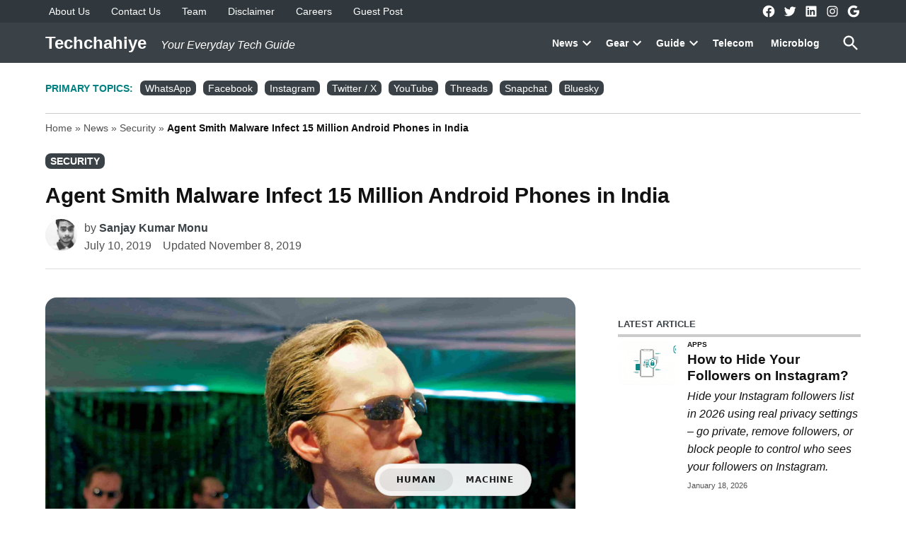

--- FILE ---
content_type: text/html; charset=UTF-8
request_url: https://techchahiye.com/agent-smith-android-malware/
body_size: 29245
content:
<!doctype html><html lang="en-US"><head><script data-no-optimize="1" type="184982f0e49f63de151f7ffe-text/javascript">var litespeed_docref=sessionStorage.getItem("litespeed_docref");litespeed_docref&&(Object.defineProperty(document,"referrer",{get:function(){return litespeed_docref}}),sessionStorage.removeItem("litespeed_docref"));</script> <meta charset="UTF-8" /><meta name="viewport" content="width=device-width, initial-scale=1" /><link rel="profile" href="https://gmpg.org/xfn/11" /><meta name='robots' content='index, follow, max-image-preview:large, max-snippet:-1, max-video-preview:-1' /><meta name="keywords" content=""><title>Agent Smith Malware Infect 15 Million Android Phones in India</title><meta name="description" content="Security research firm Check Point finds a new Malware called Agent Smith that is anonymously infecting around 25 million Android devices globally. Among" /><link rel="canonical" href="https://techchahiye.com/agent-smith-android-malware/" /><meta property="og:locale" content="en_US" /><meta property="og:type" content="article" /><meta property="og:title" content="Agent Smith Malware Infect 15 Million Android Phones in India" /><meta property="og:description" content="Security research firm Check Point finds a new Malware called Agent Smith that is anonymously infecting around 25 million Android devices globally. Among" /><meta property="og:url" content="https://techchahiye.com/agent-smith-android-malware/" /><meta property="og:site_name" content="Techchahiye" /><meta property="article:publisher" content="https://www.facebook.com/techchahiye" /><meta property="article:author" content="https://www.facebook.com/sanjaykumarmonu" /><meta property="article:published_time" content="2019-07-10T14:07:58+00:00" /><meta property="article:modified_time" content="2019-11-08T09:09:41+00:00" /><meta property="og:image" content="https://i1.wp.com/techchahiye.com/wp-content/uploads/2019/07/Agent-Smith-Android-Malware.jpg?fit=3804%2C2438&ssl=1" /><meta property="og:image:width" content="3804" /><meta property="og:image:height" content="2438" /><meta property="og:image:type" content="image/jpeg" /><meta name="author" content="Sanjay Kumar Monu" /><meta name="twitter:card" content="summary_large_image" /><meta name="twitter:creator" content="@sanjaykumarmonu" /><meta name="twitter:site" content="@techchahiye" /><meta name="twitter:label1" content="Written by" /><meta name="twitter:data1" content="Sanjay Kumar Monu" /><meta name="twitter:label2" content="Est. reading time" /><meta name="twitter:data2" content="1 minute" /> <script type="application/ld+json" class="yoast-schema-graph">{"@context":"https://schema.org","@graph":[{"@type":"Article","@id":"https://techchahiye.com/agent-smith-android-malware/#article","isPartOf":{"@id":"https://techchahiye.com/agent-smith-android-malware/"},"author":{"name":"Sanjay Kumar Monu","@id":"https://techchahiye.com/#/schema/person/abd2908b3995799b074ab3a95e1fe2d6"},"headline":"Agent Smith Malware Infect 15 Million Android Phones in India","datePublished":"2019-07-10T14:07:58+00:00","dateModified":"2019-11-08T09:09:41+00:00","mainEntityOfPage":{"@id":"https://techchahiye.com/agent-smith-android-malware/"},"wordCount":226,"commentCount":0,"publisher":{"@id":"https://techchahiye.com/#organization"},"image":{"@id":"https://techchahiye.com/agent-smith-android-malware/#primaryimage"},"thumbnailUrl":"https://techchahiye.com/wp-content/uploads/2019/07/Agent-Smith-Android-Malware.jpg","keywords":["Android"],"articleSection":["Security"],"inLanguage":"en-US","potentialAction":[{"@type":"CommentAction","name":"Comment","target":["https://techchahiye.com/agent-smith-android-malware/#respond"]}],"copyrightYear":"2019","copyrightHolder":{"@id":"https://techchahiye.com/#organization"}},{"@type":"WebPage","@id":"https://techchahiye.com/agent-smith-android-malware/","url":"https://techchahiye.com/agent-smith-android-malware/","name":"Agent Smith Malware Infect 15 Million Android Phones in India","isPartOf":{"@id":"https://techchahiye.com/#website"},"primaryImageOfPage":{"@id":"https://techchahiye.com/agent-smith-android-malware/#primaryimage"},"image":{"@id":"https://techchahiye.com/agent-smith-android-malware/#primaryimage"},"thumbnailUrl":"https://techchahiye.com/wp-content/uploads/2019/07/Agent-Smith-Android-Malware.jpg","datePublished":"2019-07-10T14:07:58+00:00","dateModified":"2019-11-08T09:09:41+00:00","description":"Security research firm Check Point finds a new Malware called Agent Smith that is anonymously infecting around 25 million Android devices globally. Among","breadcrumb":{"@id":"https://techchahiye.com/agent-smith-android-malware/#breadcrumb"},"inLanguage":"en-US","potentialAction":[{"@type":"ReadAction","target":["https://techchahiye.com/agent-smith-android-malware/"]}]},{"@type":"ImageObject","inLanguage":"en-US","@id":"https://techchahiye.com/agent-smith-android-malware/#primaryimage","url":"https://techchahiye.com/wp-content/uploads/2019/07/Agent-Smith-Android-Malware.jpg","contentUrl":"https://techchahiye.com/wp-content/uploads/2019/07/Agent-Smith-Android-Malware.jpg","width":3804,"height":2438,"caption":"Agent Smith Android Malware"},{"@type":"BreadcrumbList","@id":"https://techchahiye.com/agent-smith-android-malware/#breadcrumb","itemListElement":[{"@type":"ListItem","position":1,"name":"Home","item":"https://techchahiye.com/"},{"@type":"ListItem","position":2,"name":"News","item":"https://techchahiye.com/category/news/"},{"@type":"ListItem","position":3,"name":"Security","item":"https://techchahiye.com/category/news/security/"},{"@type":"ListItem","position":4,"name":"Agent Smith Malware Infect 15 Million Android Phones in India"}]},{"@type":"WebSite","@id":"https://techchahiye.com/#website","url":"https://techchahiye.com/","name":"Techchahiye","description":"Your Everyday Tech Guide","publisher":{"@id":"https://techchahiye.com/#organization"},"potentialAction":[{"@type":"SearchAction","target":{"@type":"EntryPoint","urlTemplate":"https://techchahiye.com/?s={search_term_string}"},"query-input":{"@type":"PropertyValueSpecification","valueRequired":true,"valueName":"search_term_string"}}],"inLanguage":"en-US"},{"@type":"Organization","@id":"https://techchahiye.com/#organization","name":"Techchahiye","url":"https://techchahiye.com/","logo":{"@type":"ImageObject","inLanguage":"en-US","@id":"https://techchahiye.com/#/schema/logo/image/","url":"https://techchahiye.com/wp-content/uploads/2023/11/Techchahiye-Logo.png","contentUrl":"https://techchahiye.com/wp-content/uploads/2023/11/Techchahiye-Logo.png","width":1023,"height":180,"caption":"Techchahiye"},"image":{"@id":"https://techchahiye.com/#/schema/logo/image/"},"sameAs":["https://www.facebook.com/techchahiye","https://x.com/techchahiye","https://www.instagram.com/techchahiye","https://www.linkedin.com/company/techchahiye/","https://www.pinterest.com/techchahiye/","https://www.crunchbase.com/organization/techchahiye"],"description":"Techchahiye is a technology blog that writes about tatest technology articles giving tech news education through insightful technology blog posts. Stay updated with new technology articles.","email":"techchahiye@gmail.com","legalName":"Techchahiye","foundingDate":"2017-05-04","numberOfEmployees":{"@type":"QuantitativeValue","minValue":"1","maxValue":"10"}},{"@type":"Person","@id":"https://techchahiye.com/#/schema/person/abd2908b3995799b074ab3a95e1fe2d6","name":"Sanjay Kumar Monu","image":{"@type":"ImageObject","inLanguage":"en-US","@id":"https://techchahiye.com/#/schema/person/image/","url":"https://techchahiye.com/wp-content/litespeed/avatar/cf19d94c4ecce4f02bbfaec99b394a28.jpg?ver=1768578617","contentUrl":"https://techchahiye.com/wp-content/litespeed/avatar/cf19d94c4ecce4f02bbfaec99b394a28.jpg?ver=1768578617","caption":"Sanjay Kumar Monu"},"description":"Likes to write about Cool Tech Stuff 👾","sameAs":["https://techchahiye.com","https://www.facebook.com/sanjaykumarmonu","https://www.instagram.com/sanjaykumarmonu","https://www.linkedin.com/in/sanjay-kumar-monu/","https://x.com/sanjaykumarmonu"],"honorificPrefix":"Mr","honorificSuffix":"B.Tech","birthDate":"1994-12-21","gender":"Male","knowsAbout":["Search Engine Optimization"],"knowsLanguage":["English","Hindi"],"jobTitle":"Search Engine Optimization Manager","url":"https://techchahiye.com/author/sanju/"}]}</script> <link rel='dns-prefetch' href='//fonts.googleapis.com' /><link rel='dns-prefetch' href='//ajax.googleapis.com' /><link rel='dns-prefetch' href='//www.google-analytics.com' /><link rel='dns-prefetch' href='//www.linkedin.com' /><link rel='dns-prefetch' href='//connect.facebook.net' /><link rel='dns-prefetch' href='//twitter.com' /><link rel="alternate" type="application/rss+xml" title="Techchahiye &raquo; Feed" href="https://techchahiye.com/feed/" /><link rel="alternate" type="application/rss+xml" title="Techchahiye &raquo; Comments Feed" href="https://techchahiye.com/comments/feed/" /><link rel="alternate" type="application/rss+xml" title="Techchahiye &raquo; Agent Smith Malware Infect 15 Million Android Phones in India Comments Feed" href="https://techchahiye.com/agent-smith-android-malware/feed/" /><link rel="alternate" title="oEmbed (JSON)" type="application/json+oembed" href="https://techchahiye.com/wp-json/oembed/1.0/embed?url=https%3A%2F%2Ftechchahiye.com%2Fagent-smith-android-malware%2F" /><link rel="alternate" title="oEmbed (XML)" type="text/xml+oembed" href="https://techchahiye.com/wp-json/oembed/1.0/embed?url=https%3A%2F%2Ftechchahiye.com%2Fagent-smith-android-malware%2F&#038;format=xml" /><link rel="alternate" type="text/markdown" href="https://techchahiye.com/agent-smith-android-malware.md"><style id='wp-img-auto-sizes-contain-inline-css'>img:is([sizes=auto i],[sizes^="auto," i]){contain-intrinsic-size:3000px 1500px}
/*# sourceURL=wp-img-auto-sizes-contain-inline-css */</style><style id="litespeed-ccss">img:is([sizes=auto i],[sizes^="auto,"i]){contain-intrinsic-size:3000px 1500px}:root{--wp-block-synced-color:#7a00df;--wp-block-synced-color--rgb:122,0,223;--wp-bound-block-color:var(--wp-block-synced-color);--wp-editor-canvas-background:#ddd;--wp-admin-theme-color:#007cba;--wp-admin-theme-color--rgb:0,124,186;--wp-admin-theme-color-darker-10:#006ba1;--wp-admin-theme-color-darker-10--rgb:0,107,160.5;--wp-admin-theme-color-darker-20:#005a87;--wp-admin-theme-color-darker-20--rgb:0,90,135;--wp-admin-border-width-focus:2px}:root{--wp--preset--font-size--normal:16px;--wp--preset--font-size--huge:42px}.screen-reader-text{border:0;clip-path:inset(50%);height:1px;margin:-1px;overflow:hidden;padding:0;position:absolute;width:1px;word-wrap:normal!important}:where(figure){margin:0 0 1em}:root{--wp--preset--aspect-ratio--square:1;--wp--preset--aspect-ratio--4-3:4/3;--wp--preset--aspect-ratio--3-4:3/4;--wp--preset--aspect-ratio--3-2:3/2;--wp--preset--aspect-ratio--2-3:2/3;--wp--preset--aspect-ratio--16-9:16/9;--wp--preset--aspect-ratio--9-16:9/16;--wp--preset--color--black:#000000;--wp--preset--color--cyan-bluish-gray:#abb8c3;--wp--preset--color--white:#FFFFFF;--wp--preset--color--pale-pink:#f78da7;--wp--preset--color--vivid-red:#cf2e2e;--wp--preset--color--luminous-vivid-orange:#ff6900;--wp--preset--color--luminous-vivid-amber:#fcb900;--wp--preset--color--light-green-cyan:#7bdcb5;--wp--preset--color--vivid-green-cyan:#00d084;--wp--preset--color--pale-cyan-blue:#8ed1fc;--wp--preset--color--vivid-cyan-blue:#0693e3;--wp--preset--color--vivid-purple:#9b51e0;--wp--preset--color--primary:#3a4247;--wp--preset--color--primary-variation:#121a1f;--wp--preset--color--secondary:#008080;--wp--preset--color--secondary-variation:#005858;--wp--preset--color--dark-gray:#111111;--wp--preset--color--medium-gray:#767676;--wp--preset--color--light-gray:#EEEEEE;--wp--preset--gradient--vivid-cyan-blue-to-vivid-purple:linear-gradient(135deg,rgb(6,147,227) 0%,rgb(155,81,224) 100%);--wp--preset--gradient--light-green-cyan-to-vivid-green-cyan:linear-gradient(135deg,rgb(122,220,180) 0%,rgb(0,208,130) 100%);--wp--preset--gradient--luminous-vivid-amber-to-luminous-vivid-orange:linear-gradient(135deg,rgb(252,185,0) 0%,rgb(255,105,0) 100%);--wp--preset--gradient--luminous-vivid-orange-to-vivid-red:linear-gradient(135deg,rgb(255,105,0) 0%,rgb(207,46,46) 100%);--wp--preset--gradient--very-light-gray-to-cyan-bluish-gray:linear-gradient(135deg,rgb(238,238,238) 0%,rgb(169,184,195) 100%);--wp--preset--gradient--cool-to-warm-spectrum:linear-gradient(135deg,rgb(74,234,220) 0%,rgb(151,120,209) 20%,rgb(207,42,186) 40%,rgb(238,44,130) 60%,rgb(251,105,98) 80%,rgb(254,248,76) 100%);--wp--preset--gradient--blush-light-purple:linear-gradient(135deg,rgb(255,206,236) 0%,rgb(152,150,240) 100%);--wp--preset--gradient--blush-bordeaux:linear-gradient(135deg,rgb(254,205,165) 0%,rgb(254,45,45) 50%,rgb(107,0,62) 100%);--wp--preset--gradient--luminous-dusk:linear-gradient(135deg,rgb(255,203,112) 0%,rgb(199,81,192) 50%,rgb(65,88,208) 100%);--wp--preset--gradient--pale-ocean:linear-gradient(135deg,rgb(255,245,203) 0%,rgb(182,227,212) 50%,rgb(51,167,181) 100%);--wp--preset--gradient--electric-grass:linear-gradient(135deg,rgb(202,248,128) 0%,rgb(113,206,126) 100%);--wp--preset--gradient--midnight:linear-gradient(135deg,rgb(2,3,129) 0%,rgb(40,116,252) 100%);--wp--preset--gradient--grad-1:linear-gradient( 135deg, rgb( 58, 66, 71) 0%, rgb( 18, 26, 31) 100% );--wp--preset--gradient--grad-2:linear-gradient( 135deg, rgb( 0, 128, 128) 0%, rgb( 0, 88, 88) 100% );--wp--preset--gradient--grad-3:linear-gradient( 135deg, rgb( 17, 17, 17 ) 0%, rgb( 85, 85, 85 ) 100% );--wp--preset--gradient--grad-4:linear-gradient( 135deg, rgb( 68, 68, 68 ) 0%, rgb( 136, 136, 136 ) 100% );--wp--preset--gradient--grad-5:linear-gradient( 135deg, rgb( 119, 119, 119 ) 0%, rgb( 221, 221, 221 ) 100% );--wp--preset--gradient--grad-6:linear-gradient( 135deg, rgb( 221, 221, 221 ) 0%, rgb( 255, 255, 255 ) 100% );--wp--preset--font-size--small:16px;--wp--preset--font-size--medium:20px;--wp--preset--font-size--large:36px;--wp--preset--font-size--x-large:42px;--wp--preset--font-size--normal:20px;--wp--preset--font-size--huge:44px;--wp--preset--spacing--20:0.44rem;--wp--preset--spacing--30:0.67rem;--wp--preset--spacing--40:1rem;--wp--preset--spacing--50:1.5rem;--wp--preset--spacing--60:2.25rem;--wp--preset--spacing--70:3.38rem;--wp--preset--spacing--80:5.06rem;--wp--preset--shadow--natural:6px 6px 9px rgba(0, 0, 0, 0.2);--wp--preset--shadow--deep:12px 12px 50px rgba(0, 0, 0, 0.4);--wp--preset--shadow--sharp:6px 6px 0px rgba(0, 0, 0, 0.2);--wp--preset--shadow--outlined:6px 6px 0px -3px rgb(255, 255, 255), 6px 6px rgb(0, 0, 0);--wp--preset--shadow--crisp:6px 6px 0px rgb(0, 0, 0)}:export{primary-000:#dfe7f4;primary-050:#bfcfe9;primary-100:#9fb6dd;primary-200:#809ed2;primary-300:#6086c7;primary-400:#406ebc;primary-500:#2055b0;primary-600:#003da5;primary-700:#00296e;primary-800:#001f53;primary-900:#001437;primary-1000:#000a1c;secondary-000:#eff9f2;secondary-050:#ddf3e3;secondary-100:#c8ecd4;secondary-200:#b1e6c3;secondary-300:#95dfaf;secondary-400:#6fd898;secondary-500:#26d07c;secondary-600:#1fb36a;secondary-700:#1ba25f;secondary-800:#178e53;secondary-900:#117644;secondary-1000:#09552f;tertiary-000:#fff4f6;tertiary-050:#fee8ed;tertiary-100:#fedbe3;tertiary-200:#fcded8;tertiary-300:#fdbfcd;tertiary-400:#fcaec0;tertiary-500:#fc9bb3;tertiary-600:#d9859a;tertiary-700:#c5788b;tertiary-800:#ad697a;tertiary-900:#905665;tertiary-1000:#683d48;quaternary-000:#fff5ee;quaternary-050:#ffeadc;quaternary-100:#ffdec7;quaternary-200:#ffd1af;quaternary-300:#ffc392;quaternary-400:#ffb46a;quaternary-500:#ffa300;quaternary-600:#dc8c00;quaternary-700:#c77e00;quaternary-800:#af6e00;quaternary-900:#925b00;quaternary-1000:#6a4100;neutral-000:#fff;neutral-050:#f7f7f7;neutral-100:#f0f0f0;neutral-200:#e0e0e0;neutral-300:#ddd;neutral-400:#ccc;neutral-500:#949494;neutral-600:#6c6c6c;neutral-700:rgb(0 0 0/.702);neutral-800:#3e3e3e;neutral-900:#1e1e1e;neutral-1000:#000;success-000:#edfaef;success-050:#b8e6bf;success-500:#008a20;success-600:#007017;error-000:#fcf0f1;error-050:#facfd2;error-500:#d63638;error-600:#b32d2e;warning-000:#fcf9e8;warning-050:#f5e6ab;warning-300:#dba617;warning-400:#bd8600}:export{primary-000:#dfe7f4;primary-050:#bfcfe9;primary-100:#9fb6dd;primary-200:#809ed2;primary-300:#6086c7;primary-400:#406ebc;primary-500:#2055b0;primary-600:#003da5;primary-700:#00296e;primary-800:#001f53;primary-900:#001437;primary-1000:#000a1c;secondary-000:#eff9f2;secondary-050:#ddf3e3;secondary-100:#c8ecd4;secondary-200:#b1e6c3;secondary-300:#95dfaf;secondary-400:#6fd898;secondary-500:#26d07c;secondary-600:#1fb36a;secondary-700:#1ba25f;secondary-800:#178e53;secondary-900:#117644;secondary-1000:#09552f;tertiary-000:#fff4f6;tertiary-050:#fee8ed;tertiary-100:#fedbe3;tertiary-200:#fcded8;tertiary-300:#fdbfcd;tertiary-400:#fcaec0;tertiary-500:#fc9bb3;tertiary-600:#d9859a;tertiary-700:#c5788b;tertiary-800:#ad697a;tertiary-900:#905665;tertiary-1000:#683d48;quaternary-000:#fff5ee;quaternary-050:#ffeadc;quaternary-100:#ffdec7;quaternary-200:#ffd1af;quaternary-300:#ffc392;quaternary-400:#ffb46a;quaternary-500:#ffa300;quaternary-600:#dc8c00;quaternary-700:#c77e00;quaternary-800:#af6e00;quaternary-900:#925b00;quaternary-1000:#6a4100;neutral-000:#fff;neutral-050:#f7f7f7;neutral-100:#f0f0f0;neutral-200:#e0e0e0;neutral-300:#ddd;neutral-400:#ccc;neutral-500:#949494;neutral-600:#6c6c6c;neutral-700:rgb(0 0 0/.702);neutral-800:#3e3e3e;neutral-900:#1e1e1e;neutral-1000:#000;success-000:#edfaef;success-050:#b8e6bf;success-500:#008a20;success-600:#007017;error-000:#fcf0f1;error-050:#facfd2;error-500:#d63638;error-600:#b32d2e;warning-000:#fcf9e8;warning-050:#f5e6ab;warning-300:#dba617;warning-400:#bd8600}html body{--newspack-ui-font-size-m:clamp(1rem,0.04rem + 2.209vw,1.611rem);--newspack-ui-font-size-l:clamp(1.111rem,0.762rem + 0.803vw,1.333rem);--newspack-ui-font-size-xl:clamp(1.222rem,0.35rem + 2.008vw,1.778rem);--newspack-ui-font-size-2xl:clamp(1.444rem,0.049rem + 3.213vw,2.333rem);--newspack-ui-font-size-3xl:clamp(1.556rem,-0.189rem + 4.016vw,2.667rem);--newspack-ui-font-size-4xl:clamp(1.778rem,-1.014rem + 6.426vw,3.556rem);--newspack-ui-font-size-5xl:clamp(1.889rem,-2.124rem + 9.237vw,4.444rem);--newspack-ui-font-size-6xl:clamp(2rem,-3.234rem + 12.048vw,5.333rem)}@media only screen and (min-width:600px){html body{--newspack-ui-font-size-m:clamp(0.9rem,0.743rem + 0.402vw,1rem);--newspack-ui-font-size-l:clamp(1rem,0.686rem + 0.803vw,1.2rem);--newspack-ui-font-size-xl:clamp(1.1rem,0.315rem + 2.008vw,1.6rem);--newspack-ui-font-size-2xl:clamp(1.3rem,0.044rem + 3.213vw,2.1rem);--newspack-ui-font-size-3xl:clamp(1.4rem,-0.17rem + 4.016vw,2.4rem);--newspack-ui-font-size-4xl:clamp(1.6rem,-0.912rem + 6.426vw,3.2rem);--newspack-ui-font-size-5xl:clamp(1.7rem,-1.912rem + 9.237vw,4rem);--newspack-ui-font-size-6xl:clamp(1.8rem,-2.911rem + 12.048vw,4.8rem)}}:root{--newspack-theme-color-primary:#003da5;--newspack-theme-color-primary-variation:#2055b0;--newspack-theme-color-secondary:#555;--newspack-theme-color-secondary-variation:#3e3e3e;--newspack-theme-color-highlight:#fed850;--newspack-theme-color-primary-darken-5:#00296e;--newspack-theme-color-primary-darken-10:#001f53;--newspack-theme-color-primary-against-white:var(--newspack-theme-color-primary);--newspack-theme-color-secondary-against-white:var(--newspack-theme-color-secondary);--newspack-theme-color-against-primary:#fff;--newspack-theme-color-against-secondary:#fff;--newspack-theme-color-bg-body:#fff;--newspack-theme-color-bg-input:var(--newspack-theme-color-bg-body);--newspack-theme-color-bg-light:#f0f0f0;--newspack-theme-color-bg-button-hover:#111;--newspack-theme-color-bg-pre:#eee;--newspack-theme-color-bg-pre-lighten-5:#fbfbfb;--newspack-theme-color-bg-dark:#333;--newspack-theme-color-bg-dark-lighten-5:#404040;--newspack-theme-color-bg-dark-darken-5:#262626;--newspack-theme-color-text-main:#111;--newspack-theme-color-text-light:#515151;--newspack-theme-color-text-hover:var(--newspack-theme-color-bg-dark-lighten-5);--newspack-theme-color-text-screen:#21759b;--newspack-theme-color-link:var(--newspack-theme-color-secondary);--newspack-theme-color-link-hover:var(--newspack-theme-color-secondary-variation-against-white);--newspack-theme-color-border:#ccc;--newspack-theme-color-border-light:#e0e0e0;--newspack-theme-color-alert-yellow:#dba617;--newspack-theme-color-alert-red:#d63638;--newspack-theme-color-alert-green:#008a20;--newspack-theme-font-body:georgia,garamond,"Times New Roman",serif;--newspack-theme-font-heading:-apple-system,blinkmacsystemfont,"Segoe UI","Roboto","Oxygen","Ubuntu","Cantarell","Fira Sans","Droid Sans","Helvetica Neue",sans-serif;--newspack-theme-font-code:menlo,monaco,consolas,lucida console,monospace;--newspack-theme-font-pre:"Courier 10 Pitch",courier,monospace;--newspack-theme-font-size-base:20px;--newspack-theme-font-size-base-sm:18px;--newspack-theme-font-size-ratio:1.125;--newspack-theme-font-size-xxs:0.6em;--newspack-theme-font-size-xs:0.7em;--newspack-theme-font-size-sm:0.8em;--newspack-theme-font-size-md:1.2em;--newspack-theme-font-size-lg:1.4em;--newspack-theme-font-size-xl:1.8em;--newspack-theme-font-size-xxl:2.2em;--newspack-theme-font-size-xxxl:2.8em;--newspack-theme-font-size-xxxxl:3.2em;--newspack-theme-font-size-xxxxxl:4em;--newspack-theme-font-line-height-body:1.6;--newspack-theme-font-line-height-heading:1.2}html{line-height:1.15;text-size-adjust:100%}h1{font-size:2em;margin:.67em 0}a{background-color:initial}strong{font-weight:bolder}img{border-style:none}button,input,textarea{font-family:inherit;font-size:100%;line-height:1.15;margin:0}button,input{overflow:visible}button{text-transform:none}[type=submit],button{appearance:button}[type=submit]::-moz-focus-inner,button::-moz-focus-inner{border-style:none;padding:0}[type=submit]:-moz-focusring,button:-moz-focusring{outline:1px dotted ButtonText}textarea{overflow:auto}[type=search]{appearance:textfield;outline-offset:-2px}[type=search]::-webkit-search-decoration{appearance:none}::-webkit-file-upload-button{appearance:button;font:inherit}html{font-size:var(--newspack-theme-font-size-base-sm)}@media only screen and (min-width:600px){html{font-size:var(--newspack-theme-font-size-base)}}body{-webkit-font-smoothing:antialiased;-moz-osx-font-smoothing:grayscale;font-size:1em;margin:0}body,button,input,textarea{color:var(--newspack-theme-color-text-main);font-weight:400;line-height:var(--newspack-theme-font-line-height-body);text-rendering:optimizelegibility}body,button,input,textarea{font-family:var(--newspack-theme-font-body)}#cancel-comment-reply-link,.cat-links,.entry-meta,.nav1,.secondary-menu,.site-description,.site-title,h1,h2,h3{font-family:var(--newspack-theme-font-heading)}.cat-links,.site-title,h1,h2,h3{font-weight:700;line-height:var(--newspack-theme-font-line-height-heading);-webkit-font-smoothing:antialiased;-moz-osx-font-smoothing:grayscale}.nav1{line-height:var(--newspack-theme-font-line-height-heading);-webkit-font-smoothing:antialiased;-moz-osx-font-smoothing:grayscale}.site-branding,.social-navigation{line-height:1.25}h1{font-size:var(--newspack-theme-font-size-xxl)}@media only screen and (min-width:782px){h1{font-size:var(--newspack-theme-font-size-xxxl)}}.entry-title,h2{font-size:var(--newspack-theme-font-size-lg)}@media only screen and (min-width:782px){.entry-title,h2{font-size:var(--newspack-theme-font-size-xl)}}h3{font-size:1.3em}@media only screen and (min-width:782px){h3{font-size:var(--newspack-theme-font-size-lg)}}.site-description,.site-title{font-size:var(--newspack-theme-font-size-md)}.entry-meta{font-size:var(--newspack-theme-font-size-sm)}#cancel-comment-reply-link,.comment-notes,img:after{font-size:var(--newspack-theme-font-size-xs)}.site-title{font-weight:400}.entry-title{hyphens:auto;word-break:break-word}@media only screen and (min-width:782px){.entry-title{hyphens:none}}p{-webkit-font-smoothing:antialiased;-moz-osx-font-smoothing:grayscale}a{text-decoration:none}html{box-sizing:border-box}*,:after,:before{box-sizing:inherit}body{background-color:var(--newspack-theme-color-bg-body)}h1,h2,h3{margin:1rem 0}ul{padding-left:1rem}ul{list-style:disc}ul ul{list-style-type:circle}li{line-height:var(--newspack-theme-font-line-height-body)}li>ul{padding-left:2rem}img{height:auto;max-width:100%;position:relative}figure{margin:0}button{background-color:var(--newspack-theme-color-secondary);border:none;border-radius:5px;box-sizing:border-box;color:var(--newspack-theme-color-against-secondary);display:inline-block;font-family:var(--newspack-theme-font-heading);font-size:var(--newspack-theme-font-size-sm);font-weight:700;line-height:var(--newspack-theme-font-line-height-heading);outline:none;padding:.76rem 1rem;text-decoration:none;vertical-align:bottom}button:visited{color:inherit;text-decoration:none}input[type=search],textarea{appearance:none;backface-visibility:hidden;background:var(--newspack-theme-color-bg-input);border:1px solid var(--newspack-theme-color-border);border-radius:0;box-sizing:border-box;outline:none;outline-offset:0;padding:.36rem .66rem}input[type=search]::-webkit-search-decoration{display:none}textarea{box-sizing:border-box;display:block;max-width:100%;resize:vertical;width:100%}form p{margin:1rem 0}.search-form{position:relative}.search-form input{padding-right:2.5rem;width:100%}.search-form button{background-color:initial;bottom:2px;color:var(--newspack-theme-color-text-main);margin:0;padding:0 .5rem;position:absolute;right:2px;top:2px}.search-form button svg{position:relative;top:2px}a{color:var(--newspack-theme-color-text-light)}a:visited{color:inherit}.dd-menu button{appearance:none;border:none;color:inherit;display:inline-block;font-family:var(--newspack-theme-font-heading);line-height:1.2;margin:0;padding:0;text-decoration:none}.dd-menu button{background:#0000}.dd-menu li,.dd-menu ul{list-style:none;margin:0;padding:0}.dd-menu li{position:relative}.dd-menu .submenu-expand{display:inline-block}.dd-menu .sub-menu>li{display:block}.dd-menu .sub-menu>li>a{display:inline-block}.dd-menu>ul{overflow:visible;width:100%}.dd-menu>ul>li.menu-item-has-children{position:inherit}@media only screen and (min-width:782px){.dd-menu>ul>li.menu-item-has-children{position:relative}}.dd-menu>ul>li.menu-item-has-children .submenu-expand{height:18px;width:24px}.dd-menu>ul>li.menu-item-has-children .submenu-expand svg{position:relative;top:-.2em}@media only screen and (min-width:782px){.site-header .dd-menu>ul>li.menu-item-has-children>a{padding-right:0}}.site-header .dd-menu>ul>li>.sub-menu{padding-top:12px}.site-header .dd-menu>ul>li>.sub-menu:before{border-color:#0000 #0000 var(--newspack-theme-color-bg-dark) #0000;border-style:solid;border-width:0 8px 8px;content:"";display:inline-block;height:0;left:10px;position:absolute;top:4px;width:0}.site-header .dd-menu .sub-menu{color:var(--newspack-theme-color-bg-body);display:none;left:-9999px;opacity:0;position:absolute;z-index:99999}.site-header .dd-menu .sub-menu a{background-color:var(--newspack-theme-color-bg-dark);color:var(--newspack-theme-color-bg-body);display:block;line-height:var(--newspack-theme-font-line-height-heading);padding:.75rem calc(24px + 1rem) .75rem 1rem}.nav1 .main-menu>li>a{color:inherit;font-weight:700;padding:.25rem .5rem}.site-header .nav1{font-size:var(--newspack-theme-font-size-xs)}.site-header .nav1 .main-menu{display:inline-block}.site-header .nav1 .main-menu>li{color:#555;display:inline-block;line-height:1.25;margin-right:.25rem}.site-header .nav1 .main-menu>li>a{color:inherit}.site-header .nav1 .main-menu>li:first-child>a{padding-left:0}.h-sh .site-header .nav1 .main-menu>li{padding:.25rem 0}.h-sh .site-header .nav1 .main-menu>li>.sub-menu{padding-top:20px}.h-sh .site-header .nav1 .main-menu>li>.sub-menu:before{top:12px}.nav2 li,.nav2 ul{list-style:none;margin:0;padding:0}.nav2 a{color:inherit;padding:.125rem .25rem}.site-header .nav2>ul,.site-header .nav2>ul>li{align-items:center;display:flex;flex-wrap:wrap}.site-header .nav2 li{margin-right:1rem}.site-header .nav2 a{font-size:var(--newspack-theme-font-size-xs)}.highlight-menu-contain{margin-top:.25rem}.highlight-menu-contain .wrapper{font-family:var(--newspack-theme-font-heading);font-size:var(--newspack-theme-font-size-xs);height:1.5em;overflow:hidden;word-wrap:break-word}.highlight-menu li,.highlight-menu ul{list-style:none;margin:0;padding:0}.highlight-menu ul{display:block;width:100%}.highlight-menu li{display:inline-block;height:1.5em;margin-right:.5rem}.highlight-menu .menu-label{color:var(--newspack-theme-color-secondary-against-white);font-weight:700}.highlight-menu a,.highlight-menu a:visited{color:var(--newspack-theme-color-text-light)}.social-links-menu,.social-navigation{align-items:center;display:flex}.social-links-menu{margin:0;padding:0}.social-links-menu li{list-style:none}.social-links-menu li:nth-child(n+2){margin-left:.5em}.social-links-menu li a{border-bottom:1px solid #0000;color:inherit;display:block;margin-bottom:-1px}.social-links-menu li a svg{display:block;height:24px;transform:translateZ(0);width:24px}.social-navigation .social-links-menu{flex-wrap:nowrap;overflow:visible}.h-sh .top-header-contain .social-links-menu li a svg{height:20px;width:20px}.desktop-menu-toggle,.mobile-menu-toggle{align-items:center;background-color:initial;color:inherit;display:flex;padding:0}.desktop-menu-toggle svg,.mobile-menu-toggle svg{margin-right:.25rem}.mobile-menu-toggle{margin-left:auto}@media only screen and (min-width:960px){.h-sh .site-header .mobile-menu-toggle{display:none}}.desktop-sidebar,.mobile-sidebar{padding:1rem;width:90vw}.desktop-sidebar>*,.mobile-sidebar>*{clear:both;margin-bottom:.75rem}.mobile-sidebar nav{font-size:var(--newspack-theme-font-size-sm)}.desktop-sidebar .desktop-menu-toggle,.mobile-sidebar .mobile-menu-toggle{float:right;font-size:var(--newspack-theme-font-size-sm);margin:0 0 1rem;padding:0}.mobile-sidebar li,.mobile-sidebar ul{list-style:none;margin:0;padding:0}.mobile-sidebar nav a{display:inline-block;margin:.125rem 0;padding:.125rem .25rem}.desktop-sidebar{background-color:#fff;max-width:400px}@media only screen and (min-width:782px){.desktop-sidebar{width:50vw}}@media only screen and (min-width:782px){.mobile-sidebar{width:33vw}}.mobile-sidebar ul ul{margin-left:1rem}.mobile-sidebar .nav1 .main-menu>li>a,.mobile-sidebar nav.secondary-menu a{padding-left:0;padding-right:0}.mobile-sidebar nav+nav{border-top:1px solid var(--newspack-theme-color-against-primary)}.mobile-sidebar nav+nav{padding-top:.75rem}.mobile-sidebar .submenu-expand{display:none}.mobile-sidebar{background-color:var(--newspack-theme-color-primary)}.mobile-sidebar,.mobile-sidebar .nav1 .sub-menu>li>a,.mobile-sidebar a{color:var(--newspack-theme-color-against-primary)}.mobile-sidebar a:visited{color:inherit}#desktop-sidebar-fallback,#mobile-sidebar-fallback{bottom:0;overflow:auto;position:fixed;top:0;z-index:999999}#desktop-sidebar-fallback>*,#mobile-sidebar-fallback>*{visibility:hidden}#desktop-sidebar-fallback{left:-100%}#mobile-sidebar-fallback{left:auto;right:-100%}.screen-reader-text{border:0;clip:rect(1px,1px,1px,1px);clip-path:inset(50%);height:1px;margin:-1px;overflow:hidden;padding:0;position:absolute!important;width:1px;word-wrap:normal!important}.site-content:after,.site-content:before,.site-header:after,.site-header:before{content:"";display:table;table-layout:fixed}.site-content:after,.site-header:after{clear:both}#page{display:flex;flex-direction:column;min-height:100vh}#page>:not(#content){flex-grow:0}#content{flex:1}.wrapper{display:flex;flex-wrap:wrap;justify-content:space-between;margin:auto;max-width:90vw;width:1200px}@media only screen and (min-width:782px){.wrapper{flex-wrap:nowrap}}.site-content{margin-top:1.5rem;min-height:30vh}@media only screen and (min-width:782px){.site-content{margin-top:4rem}}#primary{margin:auto;max-width:90vw;width:1200px}#secondary{margin-top:1rem}@media only screen and (min-width:782px){.single.has-sidebar #main{display:flex;flex-wrap:wrap;justify-content:space-between}.single .main-content{width:65%}.single #secondary{width:calc(35% - 2rem)}}@media only screen and (min-width:1168px){.single #secondary{width:calc(35% - 3rem)}}.site-branding{align-items:center;color:var(--newspack-theme-color-text-light);display:flex;flex-wrap:wrap;justify-content:flex-start;position:relative}@media only screen and (min-width:782px){.site-branding{margin-right:auto}}.site-identity{align-items:baseline;display:flex}.site-title{font-weight:700;margin:0}.site-title,.site-title a,.site-title a:link,.site-title a:visited{color:var(--newspack-theme-color-text-main)}.site-description{color:var(--newspack-theme-color-text-light);display:none;font-size:var(--newspack-theme-font-size-sm);font-style:italic;font-weight:400;margin:0;padding:0 1rem}@media only screen and (min-width:600px){.site-description{display:block}}.top-header-contain{background-color:#4a4a4a;color:#fff}.top-header-contain .wrapper{align-items:center;justify-content:flex-start}.top-header-contain nav{padding-bottom:.3rem;padding-top:.3rem}.top-header-contain #social-nav-contain{margin-left:auto}.h-sh .top-header-contain nav{padding:.125rem 0}.middle-header-contain .wrapper{align-items:center;padding:.75rem 0}@media only screen and (min-width:782px){.middle-header-contain .wrapper{padding:1.5rem 0}}#search-toggle{background-color:initial;color:inherit;padding:.25rem 0 0}#search-toggle .search-icon{display:none}.header-search-contain{display:none;margin-left:.75rem;position:relative}.header-search-contain #header-search{position:absolute;top:calc(100% + 4px);width:300px;z-index:5}@media only screen and (min-width:782px){.header-search-contain #header-search{right:0}}@media only screen and (min-width:960px){.h-sh .header-search-contain{display:block}}.hide-header-search #search-toggle .search-icon{display:block}.hide-header-search #header-search,.hide-header-search #search-toggle .close-icon{display:none}.h-sb .site-header{padding-bottom:0}.h-sb .middle-header-contain,.h-sb .middle-header-contain .nav1 .main-menu>li,.h-sb .middle-header-contain .nav1 .main-menu>li>a,.h-sb .site-description,.h-sb .site-header,.h-sb .site-title a,.h-sb .site-title a:visited{color:var(--newspack-theme-color-against-primary)}.h-sb .top-header-contain{background-color:var(--newspack-theme-color-primary-darken-5);border-bottom:var(--newspack-theme-color-primary-darken-10)}.h-sb .middle-header-contain{background-color:var(--newspack-theme-color-primary)}@media only screen and (min-width:782px){.h-sb .middle-header-contain .wrapper{padding:1.5rem 0 1rem}}.h-sh .site-header .wrapper{justify-content:flex-start}.h-sh .site-branding{display:flex;flex-basis:auto}.h-sh .site-description{margin:0}.h-sh.h-ll .site-branding{margin-right:1rem}.h-sh.h-ll.show-site-tagline .site-branding{margin-right:auto}.h-sh .middle-header-contain .wrapper{align-items:center;padding:.5rem 0}.h-sh .header-search-contain{margin-left:.75rem}.nav-wrapper{align-items:center;display:flex;justify-content:flex-end}.desktop-only{display:none}@media only screen and (min-width:960px){.h-sh .desktop-only{display:inherit}}.updated:not(.published){display:none}.show-updated .entry-header .updated:not(.published){display:inline-block}.entry-header{position:relative;width:100%}.entry-title{font-size:var(--newspack-theme-font-size-xxl);margin:0}@media only screen and (min-width:1168px){.entry-title{font-size:var(--newspack-theme-font-size-xxxl)}}.entry-title a{color:inherit}.newspack-post-subtitle{font-style:italic}.cat-links{display:block;font-size:var(--newspack-theme-font-size-xs);margin:0 0 .75rem}.entry-meta{color:var(--newspack-theme-color-text-light)}.entry-meta{margin-bottom:.25rem}.entry-meta .author-avatar:not(:empty){float:left;margin-right:.5rem}.entry-meta .byline{display:block}.entry-meta .byline .author{font-weight:700}.entry-meta .byline a{text-decoration:none}.entry-meta .byline a,.entry-meta .byline a:visited{color:var(--newspack-theme-color-primary-against-white)}.entry-meta .updated-label{margin-left:1em}.post-thumbnail{margin:0;width:100%}.post-thumbnail figcaption{max-width:100%;width:100%}.single .entry-header{padding:0 0 1rem}.single:not(.has-large-featured-image) .entry-header{border-bottom:1px solid #ddd}.single .entry-title{font-size:var(--newspack-theme-font-size-xl);margin:0 0 .5em}@media only screen and (min-width:600px){.single .entry-title{font-size:var(--newspack-theme-font-size-xxl)}}@media only screen and (min-width:782px){.single .entry-title{font-size:var(--newspack-theme-font-size-xxxl)}}@media only screen and (min-width:1168px){.single .entry-title{font-size:var(--newspack-theme-font-size-xxxxl)}}.single .entry-meta{margin-bottom:.5rem}@media only screen and (min-width:600px){.single .entry-meta{margin-bottom:0}}.single .main-content>.post-thumbnail:first-child{margin-top:2rem}@media only screen and (min-width:600px){.single .entry-subhead{align-items:center;display:flex;justify-content:space-between;width:100%}.single .entry-subhead .entry-meta{flex-grow:2}}.entry-subhead .avatar{height:1.75rem;width:1.75rem}@media only screen and (min-width:782px){.entry-subhead .avatar{height:2.25rem;width:2.25rem}}#cancel-comment-reply-link{font-weight:500}.comment-form .comment-notes,.comment-form label{color:var(--newspack-theme-color-text-light);font-family:var(--newspack-theme-font-heading);font-size:var(--newspack-theme-font-size-xs)}.widget{font-family:var(--newspack-theme-font-heading);font-size:var(--newspack-theme-font-size-sm);margin:0 0 1rem;word-wrap:break-word}@media only screen and (min-width:782px){.widget{margin:0 0 3rem}.widget.widget_block{margin:0 0 32px}}.widget:last-child{margin-bottom:0}#secondary section:first-child>:first-child,#secondary section:first-child>div>:first-child{margin-top:0}.single #secondary{padding-top:1.5rem}@media only screen and (min-width:600px){.newspack-pattern.subscribe__style-8 .wp-block-jetpack-mailchimp form>*{grid-area:content}.newspack-pattern.subscribe__style-8 .wp-block-jetpack-mailchimp form>p:first-of-type{grid-area:input}.newspack-pattern.subscribe__style-8 .wp-block-jetpack-mailchimp form>.wp-block-button{grid-area:button}}@media only screen and (min-width:600px){.newspack-pattern.subscribe__style-9 .wp-block-jetpack-mailchimp form>*{grid-area:content}.newspack-pattern.subscribe__style-9 .wp-block-jetpack-mailchimp form>p:first-of-type{grid-area:input}.newspack-pattern.subscribe__style-9 .wp-block-jetpack-mailchimp form>.wp-block-button{grid-area:button}}@media only screen and (min-width:600px){.newspack-pattern.subscribe__style-10 .wp-block-jetpack-mailchimp form>*{grid-area:content}.newspack-pattern.subscribe__style-10 .wp-block-jetpack-mailchimp form>p:first-of-type{grid-area:input}.newspack-pattern.subscribe__style-10 .wp-block-jetpack-mailchimp form>.wp-block-button{grid-area:button}}.avatar{border-radius:100%;display:block;height:2.25rem;min-height:inherit;width:2.25rem}svg{fill:currentcolor}figcaption{color:var(--newspack-theme-color-text-light);margin:0 auto;padding:0;text-align:left}figcaption{font-family:var(--newspack-theme-font-heading);font-size:var(--newspack-theme-font-size-xs);line-height:var(--newspack-theme-font-line-height-body)}body{--wp--preset--spacing--50:clamp(1.25rem,1rem + 0.8333vw,1.5rem);--wp--preset--spacing--60:clamp(1.5rem,0.75rem + 2.5vw,2.25rem);--wp--preset--spacing--70:clamp(1.75rem,0.12rem + 5.4333vw,3.38rem);--wp--preset--spacing--80:clamp(2rem,-1.06rem + 10.2vw,5.06rem)}.site-breadcrumb{color:var(--newspack-theme-color-text-light)}.site-breadcrumb .wrapper{padding:.5em 0}.site-breadcrumb .wrapper>span{font-family:var(--newspack-theme-font-heading);font-size:var(--newspack-theme-font-size-xxs);line-height:var(--newspack-theme-font-line-height-heading)}.site-breadcrumb .breadcrumb_last{color:var(--newspack-theme-color-text-main)}.has-highlight-menu .site-breadcrumb{padding-top:.25rem}.has-highlight-menu .site-breadcrumb .wrapper{border-top:1px solid var(--newspack-theme-color-border)}.article-section-title{border-bottom:4px solid var(--newspack-theme-color-border);color:var(--newspack-theme-color-primary-against-white);padding-bottom:.33rem}.article-section-title{font-size:var(--newspack-theme-font-size-sm)}.cat-links a{background-color:var(--newspack-theme-color-primary);display:inline-block;line-height:1;margin:0 .25rem .25rem 0;padding:.3em .5em}.cat-links a,.cat-links a:visited{color:var(--newspack-theme-color-against-primary)}.wpnbha .cat-links a{margin:0;padding:0}.wpnbha .cat-links a,.wpnbha .cat-links a:visited{background-color:initial;color:inherit}:root{--newspack-theme-color-primary:#3a4247;--newspack-theme-color-primary-variation:#1c2429;--newspack-theme-color-secondary:#008080 !important;--newspack-theme-color-secondary-variation:#005858;--newspack-theme-color-primary-darken-5:#353d42;--newspack-theme-color-primary-darken-10:#30383d;--newspack-theme-color-primary-against-white:#3a4247;--newspack-theme-color-secondary-against-white:#008080;--newspack-theme-color-primary-variation-against-white:#1c2429;--newspack-theme-color-secondary-variation-against-white:#005858;--newspack-theme-color-against-primary:white;--newspack-theme-color-against-secondary:white}.mobile-sidebar{background:#3a4247}.mobile-sidebar,.mobile-sidebar a,.mobile-sidebar a:visited,.mobile-sidebar .nav1 .sub-menu>li>a,.mobile-sidebar .nav1 ul.main-menu>li>a{color:#fff}.h-sb .middle-header-contain{background-color:#3a4247}.h-sb .top-header-contain{background-color:#30383d;border-bottom-color:#2b3338}.h-sb .site-header,.h-sb .site-title,.h-sb .site-title a:link,.h-sb .site-title a:visited,.h-sb .site-description,.h-sb.h-sh .site-header .nav1 .main-menu>li,.h-sb.h-sh .site-header .nav1 ul.main-menu>li>a,.h-sb .top-header-contain,.h-sb .middle-header-contain{color:#fff}:root{--newspack-primary-color:#3a4247;--newspack-secondary-color:#008080;--newspack-cta-color:#495057;--newspack-header-color:#3a4247;--newspack-primary-contrast-color:white;--newspack-secondary-contrast-color:white;--newspack-cta-contrast-color:white;--newspack-header-contrast-color:white}:root{--newspack-theme-font-heading:"Work Sans","Helvetica","sans-serif"}:root{--newspack-theme-font-body:"Work Sans","Helvetica","sans-serif"}.cat-links,.highlight-menu .menu-label{text-transform:uppercase}.article-section-title{text-transform:uppercase}.single .entry-title{font-size:1.5em}.site-breadcrumb{margin-top:20px;font-size:1.2em}.site-content{margin-top:15px}.search-form input,input[type=search],textarea{border-radius:10px}form#commentform p.comment-notes{display:none}.cat-links a,.cat-links a:visited{border-radius:8px;color:#fff}.wpnbha .post-thumbnail img{border-radius:8px}img{border-radius:16px}.highlight-menu a,.highlight-menu a:visited{display:inline-block;height:1.5em;background-color:#495057;padding-left:7px;padding-right:7px;border-radius:7px}.highlight-menu a,.highlight-menu a:visited{display:inline-block;height:1.5em;background-color:#3A4247;color:#fff}.highlight-menu-contain.desktop-only{padding-top:20px}.wp-block-newspack-blocks-homepage-articles article .entry-title{font-size:1.2em}.wp-block-newspack-blocks-homepage-articles .entry-meta{display:flex;flex-wrap:wrap;align-items:center;margin-top:.5em}.wp-block-newspack-blocks-homepage-articles article .entry-meta{font-size:.8em}.wp-block-newspack-blocks-homepage-articles .post-thumbnail{margin:0;margin-bottom:.25em}.wp-block-newspack-blocks-homepage-articles .post-thumbnail img{height:auto;width:100%}:export{primary-000:#dfe7f4;primary-050:#bfcfe9;primary-100:#9fb6dd;primary-200:#809ed2;primary-300:#6086c7;primary-400:#406ebc;primary-500:#2055b0;primary-600:#003da5;primary-700:#00296e;primary-800:#001f53;primary-900:#001437;primary-1000:#000a1c;secondary-000:#eff9f2;secondary-050:#ddf3e3;secondary-100:#c8ecd4;secondary-200:#b1e6c3;secondary-300:#95dfaf;secondary-400:#6fd898;secondary-500:#26d07c;secondary-600:#1fb36a;secondary-700:#1ba25f;secondary-800:#178e53;secondary-900:#117644;secondary-1000:#09552f;tertiary-000:#fff4f6;tertiary-050:#fee8ed;tertiary-100:#fedbe3;tertiary-200:#fcded8;tertiary-300:#fdbfcd;tertiary-400:#fcaec0;tertiary-500:#fc9bb3;tertiary-600:#d9859a;tertiary-700:#c5788b;tertiary-800:#ad697a;tertiary-900:#905665;tertiary-1000:#683d48;quaternary-000:#fff5ee;quaternary-050:#ffeadc;quaternary-100:#ffdec7;quaternary-200:#ffd1af;quaternary-300:#ffc392;quaternary-400:#ffb46a;quaternary-500:#ffa300;quaternary-600:#dc8c00;quaternary-700:#c77e00;quaternary-800:#af6e00;quaternary-900:#925b00;quaternary-1000:#6a4100;neutral-000:#fff;neutral-050:#f7f7f7;neutral-100:#f0f0f0;neutral-200:#e0e0e0;neutral-300:#ddd;neutral-400:#ccc;neutral-500:#949494;neutral-600:#6c6c6c;neutral-700:rgb(0 0 0/.702);neutral-800:#3e3e3e;neutral-900:#1e1e1e;neutral-1000:#000;success-000:#edfaef;success-050:#b8e6bf;success-500:#008a20;success-600:#007017;error-000:#fcf0f1;error-050:#facfd2;error-500:#d63638;error-600:#b32d2e;warning-000:#fcf9e8;warning-050:#f5e6ab;warning-300:#dba617;warning-400:#bd8600}:root{--wpnbha-col-gap:1em}@media only screen and (min-width:600px){:root{--wpnbha-col-gap:16px}}@media only screen and (min-width:782px){:root{--wpnbha-col-gap:32px}}.wpnbha{margin-bottom:1em}.wpnbha article{margin-bottom:1.5em;min-width:0;overflow-wrap:break-word;position:relative;word-break:break-word}.wpnbha .article-section-title{font-size:.8em;margin-bottom:.5em;width:100%}.wpnbha.image-alignleft .post-has-image{display:flex}.wpnbha.image-alignleft .post-has-image .post-thumbnail{flex-basis:33%}.wpnbha.image-alignleft .post-has-image .entry-wrapper{flex-basis:67%}.wpnbha.image-alignleft.is-1 .post-thumbnail{flex-basis:25%}.wpnbha.image-alignleft.is-1 .entry-wrapper{flex-basis:75%}.wpnbha.image-alignleft .post-thumbnail{margin-right:1em}.wpnbha .entry-title{margin:0 0 .25em}.wpnbha .entry-title a{color:inherit;text-decoration:none}.wpnbha .entry-meta .updated{display:none}.wpnbha .cat-links{clip:auto;height:auto;position:relative;width:auto}.wpnbha .cat-links{display:flex;flex-wrap:wrap;font-size:.6em;font-weight:700;margin:0 0 .5em}.wpnbha .cat-links a{text-decoration:none}@media only screen and (min-width:782px){.wpnbha article .entry-title{font-size:1.6em}}@media only screen and (min-width:782px){.wpnbha.ts-3 article .entry-title{font-size:1.2em}.wpnbha.ts-3 article .entry-meta{font-size:.7em}}</style><script src="/cdn-cgi/scripts/7d0fa10a/cloudflare-static/rocket-loader.min.js" data-cf-settings="184982f0e49f63de151f7ffe-|49"></script><link rel="preload" data-asynced="1" data-optimized="2" as="style" onload="this.onload=null;this.rel='stylesheet'" href="https://techchahiye.com/wp-content/litespeed/css/01d8ee9cf3a4ceb072751e12df38fa34.css?ver=2ab29" /><script data-optimized="1" type="litespeed/javascript" data-src="https://techchahiye.com/wp-content/plugins/litespeed-cache/assets/js/css_async.min.js"></script><link rel="preload" as="image" href="https://techchahiye.com/wp-content/uploads/2019/07/Agent-Smith-Android-Malware.jpg.webp"><style id='wp-block-paragraph-inline-css'>.is-small-text{font-size:.875em}.is-regular-text{font-size:1em}.is-large-text{font-size:2.25em}.is-larger-text{font-size:3em}.has-drop-cap:not(:focus):first-letter{float:left;font-size:8.4em;font-style:normal;font-weight:100;line-height:.68;margin:.05em .1em 0 0;text-transform:uppercase}body.rtl .has-drop-cap:not(:focus):first-letter{float:none;margin-left:.1em}p.has-drop-cap.has-background{overflow:hidden}:root :where(p.has-background){padding:1.25em 2.375em}:where(p.has-text-color:not(.has-link-color)) a{color:inherit}p.has-text-align-left[style*="writing-mode:vertical-lr"],p.has-text-align-right[style*="writing-mode:vertical-rl"]{rotate:180deg}
/*# sourceURL=https://techchahiye.com/wp-includes/blocks/paragraph/style.min.css */</style><style id='global-styles-inline-css'>:root{--wp--preset--aspect-ratio--square: 1;--wp--preset--aspect-ratio--4-3: 4/3;--wp--preset--aspect-ratio--3-4: 3/4;--wp--preset--aspect-ratio--3-2: 3/2;--wp--preset--aspect-ratio--2-3: 2/3;--wp--preset--aspect-ratio--16-9: 16/9;--wp--preset--aspect-ratio--9-16: 9/16;--wp--preset--color--black: #000000;--wp--preset--color--cyan-bluish-gray: #abb8c3;--wp--preset--color--white: #FFFFFF;--wp--preset--color--pale-pink: #f78da7;--wp--preset--color--vivid-red: #cf2e2e;--wp--preset--color--luminous-vivid-orange: #ff6900;--wp--preset--color--luminous-vivid-amber: #fcb900;--wp--preset--color--light-green-cyan: #7bdcb5;--wp--preset--color--vivid-green-cyan: #00d084;--wp--preset--color--pale-cyan-blue: #8ed1fc;--wp--preset--color--vivid-cyan-blue: #0693e3;--wp--preset--color--vivid-purple: #9b51e0;--wp--preset--color--primary: #3a4247;--wp--preset--color--primary-variation: #121a1f;--wp--preset--color--secondary: #008080;--wp--preset--color--secondary-variation: #005858;--wp--preset--color--dark-gray: #111111;--wp--preset--color--medium-gray: #767676;--wp--preset--color--light-gray: #EEEEEE;--wp--preset--gradient--vivid-cyan-blue-to-vivid-purple: linear-gradient(135deg,rgb(6,147,227) 0%,rgb(155,81,224) 100%);--wp--preset--gradient--light-green-cyan-to-vivid-green-cyan: linear-gradient(135deg,rgb(122,220,180) 0%,rgb(0,208,130) 100%);--wp--preset--gradient--luminous-vivid-amber-to-luminous-vivid-orange: linear-gradient(135deg,rgb(252,185,0) 0%,rgb(255,105,0) 100%);--wp--preset--gradient--luminous-vivid-orange-to-vivid-red: linear-gradient(135deg,rgb(255,105,0) 0%,rgb(207,46,46) 100%);--wp--preset--gradient--very-light-gray-to-cyan-bluish-gray: linear-gradient(135deg,rgb(238,238,238) 0%,rgb(169,184,195) 100%);--wp--preset--gradient--cool-to-warm-spectrum: linear-gradient(135deg,rgb(74,234,220) 0%,rgb(151,120,209) 20%,rgb(207,42,186) 40%,rgb(238,44,130) 60%,rgb(251,105,98) 80%,rgb(254,248,76) 100%);--wp--preset--gradient--blush-light-purple: linear-gradient(135deg,rgb(255,206,236) 0%,rgb(152,150,240) 100%);--wp--preset--gradient--blush-bordeaux: linear-gradient(135deg,rgb(254,205,165) 0%,rgb(254,45,45) 50%,rgb(107,0,62) 100%);--wp--preset--gradient--luminous-dusk: linear-gradient(135deg,rgb(255,203,112) 0%,rgb(199,81,192) 50%,rgb(65,88,208) 100%);--wp--preset--gradient--pale-ocean: linear-gradient(135deg,rgb(255,245,203) 0%,rgb(182,227,212) 50%,rgb(51,167,181) 100%);--wp--preset--gradient--electric-grass: linear-gradient(135deg,rgb(202,248,128) 0%,rgb(113,206,126) 100%);--wp--preset--gradient--midnight: linear-gradient(135deg,rgb(2,3,129) 0%,rgb(40,116,252) 100%);--wp--preset--gradient--grad-1: linear-gradient( 135deg, rgb( 58, 66, 71) 0%, rgb( 18, 26, 31) 100% );--wp--preset--gradient--grad-2: linear-gradient( 135deg, rgb( 0, 128, 128) 0%, rgb( 0, 88, 88) 100% );--wp--preset--gradient--grad-3: linear-gradient( 135deg, rgb( 17, 17, 17 ) 0%, rgb( 85, 85, 85 ) 100% );--wp--preset--gradient--grad-4: linear-gradient( 135deg, rgb( 68, 68, 68 ) 0%, rgb( 136, 136, 136 ) 100% );--wp--preset--gradient--grad-5: linear-gradient( 135deg, rgb( 119, 119, 119 ) 0%, rgb( 221, 221, 221 ) 100% );--wp--preset--gradient--grad-6: linear-gradient( 135deg, rgb( 221, 221, 221 ) 0%, rgb( 255, 255, 255 ) 100% );--wp--preset--font-size--small: 16px;--wp--preset--font-size--medium: 20px;--wp--preset--font-size--large: 36px;--wp--preset--font-size--x-large: 42px;--wp--preset--font-size--normal: 20px;--wp--preset--font-size--huge: 44px;--wp--preset--spacing--20: 0.44rem;--wp--preset--spacing--30: 0.67rem;--wp--preset--spacing--40: 1rem;--wp--preset--spacing--50: 1.5rem;--wp--preset--spacing--60: 2.25rem;--wp--preset--spacing--70: 3.38rem;--wp--preset--spacing--80: 5.06rem;--wp--preset--shadow--natural: 6px 6px 9px rgba(0, 0, 0, 0.2);--wp--preset--shadow--deep: 12px 12px 50px rgba(0, 0, 0, 0.4);--wp--preset--shadow--sharp: 6px 6px 0px rgba(0, 0, 0, 0.2);--wp--preset--shadow--outlined: 6px 6px 0px -3px rgb(255, 255, 255), 6px 6px rgb(0, 0, 0);--wp--preset--shadow--crisp: 6px 6px 0px rgb(0, 0, 0);}:where(.is-layout-flex){gap: 0.5em;}:where(.is-layout-grid){gap: 0.5em;}body .is-layout-flex{display: flex;}.is-layout-flex{flex-wrap: wrap;align-items: center;}.is-layout-flex > :is(*, div){margin: 0;}body .is-layout-grid{display: grid;}.is-layout-grid > :is(*, div){margin: 0;}:where(.wp-block-columns.is-layout-flex){gap: 2em;}:where(.wp-block-columns.is-layout-grid){gap: 2em;}:where(.wp-block-post-template.is-layout-flex){gap: 1.25em;}:where(.wp-block-post-template.is-layout-grid){gap: 1.25em;}.has-black-color{color: var(--wp--preset--color--black) !important;}.has-cyan-bluish-gray-color{color: var(--wp--preset--color--cyan-bluish-gray) !important;}.has-white-color{color: var(--wp--preset--color--white) !important;}.has-pale-pink-color{color: var(--wp--preset--color--pale-pink) !important;}.has-vivid-red-color{color: var(--wp--preset--color--vivid-red) !important;}.has-luminous-vivid-orange-color{color: var(--wp--preset--color--luminous-vivid-orange) !important;}.has-luminous-vivid-amber-color{color: var(--wp--preset--color--luminous-vivid-amber) !important;}.has-light-green-cyan-color{color: var(--wp--preset--color--light-green-cyan) !important;}.has-vivid-green-cyan-color{color: var(--wp--preset--color--vivid-green-cyan) !important;}.has-pale-cyan-blue-color{color: var(--wp--preset--color--pale-cyan-blue) !important;}.has-vivid-cyan-blue-color{color: var(--wp--preset--color--vivid-cyan-blue) !important;}.has-vivid-purple-color{color: var(--wp--preset--color--vivid-purple) !important;}.has-black-background-color{background-color: var(--wp--preset--color--black) !important;}.has-cyan-bluish-gray-background-color{background-color: var(--wp--preset--color--cyan-bluish-gray) !important;}.has-white-background-color{background-color: var(--wp--preset--color--white) !important;}.has-pale-pink-background-color{background-color: var(--wp--preset--color--pale-pink) !important;}.has-vivid-red-background-color{background-color: var(--wp--preset--color--vivid-red) !important;}.has-luminous-vivid-orange-background-color{background-color: var(--wp--preset--color--luminous-vivid-orange) !important;}.has-luminous-vivid-amber-background-color{background-color: var(--wp--preset--color--luminous-vivid-amber) !important;}.has-light-green-cyan-background-color{background-color: var(--wp--preset--color--light-green-cyan) !important;}.has-vivid-green-cyan-background-color{background-color: var(--wp--preset--color--vivid-green-cyan) !important;}.has-pale-cyan-blue-background-color{background-color: var(--wp--preset--color--pale-cyan-blue) !important;}.has-vivid-cyan-blue-background-color{background-color: var(--wp--preset--color--vivid-cyan-blue) !important;}.has-vivid-purple-background-color{background-color: var(--wp--preset--color--vivid-purple) !important;}.has-black-border-color{border-color: var(--wp--preset--color--black) !important;}.has-cyan-bluish-gray-border-color{border-color: var(--wp--preset--color--cyan-bluish-gray) !important;}.has-white-border-color{border-color: var(--wp--preset--color--white) !important;}.has-pale-pink-border-color{border-color: var(--wp--preset--color--pale-pink) !important;}.has-vivid-red-border-color{border-color: var(--wp--preset--color--vivid-red) !important;}.has-luminous-vivid-orange-border-color{border-color: var(--wp--preset--color--luminous-vivid-orange) !important;}.has-luminous-vivid-amber-border-color{border-color: var(--wp--preset--color--luminous-vivid-amber) !important;}.has-light-green-cyan-border-color{border-color: var(--wp--preset--color--light-green-cyan) !important;}.has-vivid-green-cyan-border-color{border-color: var(--wp--preset--color--vivid-green-cyan) !important;}.has-pale-cyan-blue-border-color{border-color: var(--wp--preset--color--pale-cyan-blue) !important;}.has-vivid-cyan-blue-border-color{border-color: var(--wp--preset--color--vivid-cyan-blue) !important;}.has-vivid-purple-border-color{border-color: var(--wp--preset--color--vivid-purple) !important;}.has-vivid-cyan-blue-to-vivid-purple-gradient-background{background: var(--wp--preset--gradient--vivid-cyan-blue-to-vivid-purple) !important;}.has-light-green-cyan-to-vivid-green-cyan-gradient-background{background: var(--wp--preset--gradient--light-green-cyan-to-vivid-green-cyan) !important;}.has-luminous-vivid-amber-to-luminous-vivid-orange-gradient-background{background: var(--wp--preset--gradient--luminous-vivid-amber-to-luminous-vivid-orange) !important;}.has-luminous-vivid-orange-to-vivid-red-gradient-background{background: var(--wp--preset--gradient--luminous-vivid-orange-to-vivid-red) !important;}.has-very-light-gray-to-cyan-bluish-gray-gradient-background{background: var(--wp--preset--gradient--very-light-gray-to-cyan-bluish-gray) !important;}.has-cool-to-warm-spectrum-gradient-background{background: var(--wp--preset--gradient--cool-to-warm-spectrum) !important;}.has-blush-light-purple-gradient-background{background: var(--wp--preset--gradient--blush-light-purple) !important;}.has-blush-bordeaux-gradient-background{background: var(--wp--preset--gradient--blush-bordeaux) !important;}.has-luminous-dusk-gradient-background{background: var(--wp--preset--gradient--luminous-dusk) !important;}.has-pale-ocean-gradient-background{background: var(--wp--preset--gradient--pale-ocean) !important;}.has-electric-grass-gradient-background{background: var(--wp--preset--gradient--electric-grass) !important;}.has-midnight-gradient-background{background: var(--wp--preset--gradient--midnight) !important;}.has-small-font-size{font-size: var(--wp--preset--font-size--small) !important;}.has-medium-font-size{font-size: var(--wp--preset--font-size--medium) !important;}.has-large-font-size{font-size: var(--wp--preset--font-size--large) !important;}.has-x-large-font-size{font-size: var(--wp--preset--font-size--x-large) !important;}
/*# sourceURL=global-styles-inline-css */</style><style id='classic-theme-styles-inline-css'>/*! This file is auto-generated */
.wp-block-button__link{color:#fff;background-color:#32373c;border-radius:9999px;box-shadow:none;text-decoration:none;padding:calc(.667em + 2px) calc(1.333em + 2px);font-size:1.125em}.wp-block-file__button{background:#32373c;color:#fff;text-decoration:none}
/*# sourceURL=/wp-includes/css/classic-themes.min.css */</style><style id='lop-floating-toggle-inline-css'>.lop-floating-root{
            position: fixed;
            left: 0; right: 0;
            display: flex;
            justify-content: center;
            bottom: calc(var(--lop-bottom-desktop, 18px) + env(safe-area-inset-bottom, 0px));
            z-index: 2147483647;
            padding: 0 12px;
        }
        .lop-pill{
            display: inline-flex;
            align-items: center;
            gap: 6px;
            padding: 6px;
            border-radius: 999px;
            border: 1px solid rgba(0,0,0,.12);
            background: rgba(255,255,255,.92);
            -webkit-backdrop-filter: blur(10px);
            backdrop-filter: blur(10px);
            box-shadow: 0 10px 25px rgba(0,0,0,.16);
            max-width: calc(100vw - 24px);
            box-sizing: border-box;
        }
        .lop-pill .lop-btn{
            display: inline-flex;
            align-items: center;
            justify-content: center;
            min-width: 104px;
            padding: 10px 12px;
            border-radius: 999px;
            text-decoration: none;
            font: 700 12px/1 ui-sans-serif,system-ui,-apple-system,Segoe UI,Roboto,Arial;
            letter-spacing: .08em;
            text-transform: uppercase;
            opacity: .92;
            color: inherit;
            -webkit-tap-highlight-color: transparent;
            touch-action: manipulation;
            user-select: none;
        }
        .lop-pill .lop-btn:hover{ opacity: 1; }
        .lop-pill .lop-btn.lop-active{ background: rgba(0,0,0,.08); opacity: 1; }

        @media (prefers-color-scheme: dark){
            .lop-pill{
                border-color: rgba(255,255,255,.16);
                background: rgba(15,18,24,.78);
                box-shadow: 0 12px 30px rgba(0,0,0,.45);
            }
            .lop-pill .lop-btn{ color: rgba(255,255,255,.92); }
            .lop-pill .lop-btn.lop-active{ background: rgba(255,255,255,.12); }
        }

        @media (max-width: 640px){
            .lop-floating-root{
                bottom: calc(var(--lop-bottom-mobile, 86px) + env(safe-area-inset-bottom, 0px));
            }
            .lop-pill .lop-btn{ min-width: 0; width: 118px; }
        }

        .lop-bottom-spacer{ height: 84px; }
        @media (max-width: 640px){ .lop-bottom-spacer{ height: 140px; } }
        
/*# sourceURL=lop-floating-toggle-inline-css */</style><link rel="https://api.w.org/" href="https://techchahiye.com/wp-json/" /><link rel="alternate" title="JSON" type="application/json" href="https://techchahiye.com/wp-json/wp/v2/posts/7673" /><link rel="EditURI" type="application/rsd+xml" title="RSD" href="https://techchahiye.com/xmlrpc.php?rsd" /><meta name="generator" content="WordPress 6.9" /><link rel='shortlink' href='https://techchahiye.com/?p=7673' />
 <script type="litespeed/javascript" data-src="https://www.googletagmanager.com/gtag/js?id=G-9MLEYMMS51"></script> <script type="litespeed/javascript">window.dataLayer=window.dataLayer||[];function gtag(){dataLayer.push(arguments)}
gtag('js',new Date());gtag('config','G-9MLEYMMS51')</script> <script type="litespeed/javascript">(function(c,l,a,r,i,t,y){c[a]=c[a]||function(){(c[a].q=c[a].q||[]).push(arguments)};t=l.createElement(r);t.async=1;t.src="https://www.clarity.ms/tag/"+i;y=l.getElementsByTagName(r)[0];y.parentNode.insertBefore(t,y)})(window,document,"clarity","script","4ubtzjzles")</script> <script type="litespeed/javascript" data-src="https://analytics.ahrefs.com/analytics.js" data-key="M50L+Ev2Eeyl9IqPYPChkg"></script> <link rel="manifest" href="https://techchahiye.com/wp-json/wp/v2/web-app-manifest"><meta name="theme-color" content="#fff"><meta name="apple-mobile-web-app-capable" content="yes"><meta name="mobile-web-app-capable" content="yes"><link rel="apple-touch-startup-image" href="https://techchahiye.com/wp-content/uploads/2023/11/cropped-Techchahiye-Square-512-192x192.png"><meta name="apple-mobile-web-app-title" content="Techchahiye"><meta name="application-name" content="Techchahiye"><style type="text/css" id="custom-theme-colors">:root { 
				--newspack-theme-color-primary: #3a4247;
				--newspack-theme-color-primary-variation: #1c2429;
				--newspack-theme-color-secondary: #008080 !important;
				--newspack-theme-color-secondary-variation: #005858;

				--newspack-theme-color-primary-darken-5: #353d42;
				--newspack-theme-color-primary-darken-10: #30383d;

				--newspack-theme-color-primary-against-white: #3a4247;
				--newspack-theme-color-secondary-against-white: #008080;

				--newspack-theme-color-primary-variation-against-white: #1c2429;
				--newspack-theme-color-secondary-variation-against-white: #005858;

				--newspack-theme-color-against-primary: white;
				--newspack-theme-color-against-secondary: white;
		 }
		
			input[type="checkbox"]::before {
				background-image: url("data:image/svg+xml,%3Csvg xmlns='http://www.w3.org/2000/svg' viewBox='0 0 24 24' width='24' height='24'%3E%3Cpath d='M16.7 7.1l-6.3 8.5-3.3-2.5-.9 1.2 4.5 3.4L17.9 8z' fill='white'%3E%3C/path%3E%3C/svg%3E");
			}
		
				.mobile-sidebar {
					background: #3a4247;
				}

				.mobile-sidebar,
				.mobile-sidebar button:hover,
				.mobile-sidebar a,
				.mobile-sidebar a:visited,
				.mobile-sidebar .nav1 .sub-menu > li > a,
				.mobile-sidebar .nav1 ul.main-menu > li > a,
				.mobile-sidebar .nav3 a {
					color: white;
				}
			
				.mobile-sidebar .nav3 a {
					background: transparent;
				}

				.mobile-sidebar .accent-header,
				.mobile-sidebar .article-section-title {
					border-color: #262e33;
					color: white;
				}
			
					.mobile-sidebar .nav3 .menu-highlight a {
						background: #262e33;
						color: white;
					}
					.h-sb .site-header .nav3 a {
						background-color: #293136;
						color: white;
					}
				
					/* Header solid background */
					.h-sb .middle-header-contain {
						background-color: #3a4247;
					}
					.h-sb .top-header-contain {
						background-color: #30383d;
						border-bottom-color: #2b3338;
					}
					.h-sb .site-header,
					.h-sb .site-title,
					.h-sb .site-title a:link,
					.h-sb .site-title a:visited,
					.h-sb .site-description,
					/* Header solid background; short height */
					.h-sb.h-sh .site-header .nav1 .main-menu > li,
					.h-sb.h-sh .site-header .nav1 ul.main-menu > li > a,
					.h-sb.h-sh .site-header .nav1 ul.main-menu > li > a:hover,
					.h-sb .top-header-contain,
					.h-sb .middle-header-contain {
						color: white;
					}
				
			.button.mb-cta,
			.button.mb-cta:not(:hover):visited,
			.tribe_community_edit .button.mb-cta {
				background-color: #495057;
				color: white;
			}</style><style type="text/css" id="newspack-theme-colors-variables">:root {
							--newspack-primary-color: #3a4247;
							--newspack-secondary-color: #008080;
							--newspack-cta-color: #495057;
							--newspack-header-color: #3a4247;
							--newspack-primary-contrast-color: white;
							--newspack-secondary-contrast-color: white;
							--newspack-cta-contrast-color: white;
							--newspack-header-contrast-color: white;
					}</style><style type="text/css" id="custom-theme-fonts">:root {
				--newspack-theme-font-heading: "Work Sans","Helvetica","sans-serif";
			}
		
			:root {
				--newspack-theme-font-body: "Work Sans","Helvetica","sans-serif";
			}
		
			.tags-links span:first-child,
			.cat-links,
			.page-title,
			.highlight-menu .menu-label {
				text-transform: uppercase;
			}
		
				.accent-header,
				#secondary .widgettitle,
				.article-section-title {
					text-transform: uppercase;
				}</style><link rel="pingback" href="https://techchahiye.com/xmlrpc.php"><meta name="generator" content="speculation-rules 1.6.0"><link rel="icon" href="https://techchahiye.com/wp-content/uploads/2023/11/cropped-Techchahiye-Square-512-32x32.png" sizes="32x32" /><link rel="icon" href="https://techchahiye.com/wp-content/uploads/2023/11/cropped-Techchahiye-Square-512-192x192.png" sizes="192x192" /><link rel="apple-touch-icon" href="https://techchahiye.com/wp-content/uploads/2023/11/cropped-Techchahiye-Square-512-180x180.png" /><meta name="msapplication-TileImage" content="https://techchahiye.com/wp-content/uploads/2023/11/cropped-Techchahiye-Square-512-270x270.png" /><style id="wp-custom-css">.single .entry-title {
  font-size: 1.5em;
}
.site-breadcrumb {
  margin-top: 20px;
  font-size: 1.2em;
}
.site-content {
  margin-top: 15px;
}
.yarpp-related, .jp-relatedposts {
  border-radius: 10px;
  background-color: #e9ecef;
  padding: 1em 20px 0.5em;
}
.widget-title {
  background-color: teal;
  color: #495057;
  width: fit-content;
  border-radius: 8px;
  padding: 0.3em;
}
.author-bio {
  background-color: #e9ecef;
}
.author-bio, .entry .entry-content .has-light-gray-background-color, .tags-links a, .wp-block-group.is-style-border, .wpnbha.image-alignbehind .post-has-image .post-thumbnail, amp-img.amp-wp-enforced-sizes[layout=intrinsic] > img {
  border-radius: 12px;
}
.accent-header {
  border-bottom: none;
}
.search-form input, input[type=email], input[type=search], input[type=text], textarea {
  border-radius: 10px;
}
.author-bio {
  padding: 1em 20px 2em;
}
#comment {
  max-width: 100%;
  max-height: 50px;
}
.comment-form input[name=author], .comment-form input[name=email], .comment-form input[name=url] {
  max-height: 30px;
}
form#commentform p.comment-notes {
  display: none;
}
.cat-links a, .cat-links a:visited, body.h-db.h-dh .site-header .nav3 .menu-highlight a {
  border-radius: 8px;
  color: #fff;
}
.wpnbha .post-thumbnail img {
  border-radius: 8px;
}
img {
  border-radius: 16px;
}
.sd-social-icon .sd-content ul li[class*=share-].share-jetpack-whatsapp a.sd-button, .sd-social-icon .sd-content ul li[class*=share-].share-linkedin a.sd-button, .sd-social-icon .sd-content ul li[class*=share-].share-mastodon a.sd-button, .sd-social-icon .sd-content ul li[class*=share-].share-pinterest a.sd-button, .sd-social-icon .sd-content ul li[class*=share-].share-twitter a.sd-button, .sd-social-icon .sd-content ul li[class*=share-].share-pocket a.sd-button, .sd-social-icon .sd-content ul li[class*=share-].share-reddit a.sd-button, .sd-social-icon .sd-content ul li[class*=share-].share-x a.sd-button {
  background: #495057;
}
.highlight-menu a, .highlight-menu a:visited {
  display: inline-block;
  height: 1.5em;
  background-color: #495057;
  padding-left: 7px;
  padding-right: 7px;
  border-radius: 7px;
}
.highlight-menu a, .highlight-menu a:visited {
  display: inline-block;
  height: 1.5em;
  background-color: #3A4247;
  color: #fff;
}
.highlight-menu-contain.desktop-only {
  padding-top: 20px;
}</style><style id='newspack-blocks-homepage-articles-inline-inline-css'>.wp-block-newspack-blocks-homepage-articles article .entry-title {
			font-size: 1.2em;
		}
		.wp-block-newspack-blocks-homepage-articles .entry-meta {
			display: flex;
			flex-wrap: wrap;
			align-items: center;
			margin-top: 0.5em;
		}
		.wp-block-newspack-blocks-homepage-articles article .entry-meta {
			font-size: 0.8em;
		}
		.wp-block-newspack-blocks-homepage-articles article .avatar {
			height: 25px;
			width: 25px;
		}
		.wp-block-newspack-blocks-homepage-articles .post-thumbnail{
			margin: 0;
			margin-bottom: 0.25em;
		}
		.wp-block-newspack-blocks-homepage-articles .post-thumbnail img {
			height: auto;
			width: 100%;
		}
		.wp-block-newspack-blocks-homepage-articles .post-thumbnail figcaption {
			margin-bottom: 0.5em;
		}
		.wp-block-newspack-blocks-homepage-articles p {
			margin: 0.5em 0;
		}

			
/*# sourceURL=newspack-blocks-homepage-articles-inline-inline-css */</style></head><body class="wp-singular post-template-default single single-post postid-7673 single-format-standard wp-embed-responsive wp-theme-newspack-theme singular hide-homepage-title show-site-tagline h-nsub h-sb h-ll h-sh has-highlight-menu has-sidebar cat-security primary-cat-security has-featured-image single-featured-image-default show-updated newspack--font-loading" data-amp-auto-lightbox-disable><aside id="mobile-sidebar-fallback" class="mobile-sidebar">
<button class="mobile-menu-toggle">
<svg class="svg-icon" width="20" height="20" aria-hidden="true" role="img" xmlns="http://www.w3.org/2000/svg" viewBox="0 0 24 24"><path d="M19 6.41L17.59 5 12 10.59 6.41 5 5 6.41 10.59 12 5 17.59 6.41 19 12 13.41 17.59 19 19 17.59 13.41 12z" /><path d="M0 0h24v24H0z" fill="none" /></svg>			Close		</button><form role="search" method="get" class="search-form" action="https://techchahiye.com/">
<label for="search-form-1">
<span class="screen-reader-text">Search for:</span>
</label>
<input type="search" id="search-form-1" class="search-field" placeholder="Search &hellip;" value="" name="s" />
<button type="submit" class="search-submit">
<svg class="svg-icon" width="28" height="28" aria-hidden="true" role="img" xmlns="http://www.w3.org/2000/svg" viewBox="0 0 24 24"><path d="M15.5 14h-.79l-.28-.27C15.41 12.59 16 11.11 16 9.5 16 5.91 13.09 3 9.5 3S3 5.91 3 9.5 5.91 16 9.5 16c1.61 0 3.09-.59 4.23-1.57l.27.28v.79l5 4.99L20.49 19l-4.99-5zm-6 0C7.01 14 5 11.99 5 9.5S7.01 5 9.5 5 14 7.01 14 9.5 11.99 14 9.5 14z" /><path d="M0 0h24v24H0z" fill="none" /></svg>		<span class="screen-reader-text">
Search		</span>
</button></form><nav class="main-navigation nav1 dd-menu" aria-label="Top Menu" toolbar-target="site-navigation" toolbar="(min-width: 767px)"><ul id="menu-header-menu" class="main-menu"><li id="menu-item-15276" class="menu-item menu-item-type-taxonomy menu-item-object-category current-post-ancestor menu-item-has-children menu-item-15276"><a href="https://techchahiye.com/category/news/" data-wpel-link="internal">News</a><button aria-expanded="false" class="submenu-expand" [class]="setState15276 ? 'submenu-expand open-dropdown' : 'submenu-expand'" [aria-expanded]="setState15276 ? 'true' : 'false'" on="tap:AMP.setState( { setState15276: !setState15276 } )" aria-haspopup="true" data-toggle-parent-id="toggle-15276">
<svg class="svg-icon" width="24" height="24" aria-hidden="true" role="img" focusable="false" xmlns="http://www.w3.org/2000/svg" viewBox="0 0 24 24"><path d="M7.41 8.59L12 13.17l4.59-4.58L18 10l-6 6-6-6 1.41-1.41z"></path><path fill="none" d="M0 0h24v24H0V0z"></path></svg>
<span class="screen-reader-text" [text]="setState15276 ? 'Close dropdown menu' : 'Open dropdown menu'">Open dropdown menu</span>
</button><ul class="sub-menu"><li id="menu-item-15277" class="menu-item menu-item-type-taxonomy menu-item-object-category menu-item-15277"><a href="https://techchahiye.com/category/news/apps/" data-wpel-link="internal">Apps</a></li><li id="menu-item-15278" class="menu-item menu-item-type-taxonomy menu-item-object-category menu-item-15278"><a href="https://techchahiye.com/category/news/gaming/" data-wpel-link="internal">Gaming</a></li><li id="menu-item-15279" class="menu-item menu-item-type-taxonomy menu-item-object-category menu-item-15279"><a href="https://techchahiye.com/category/news/internet/" data-wpel-link="internal">Internet</a></li><li id="menu-item-15280" class="menu-item menu-item-type-taxonomy menu-item-object-category current-post-ancestor current-menu-parent current-post-parent menu-item-15280"><a href="https://techchahiye.com/category/news/security/" data-wpel-link="internal">Security</a></li><li id="menu-item-15281" class="menu-item menu-item-type-taxonomy menu-item-object-category menu-item-15281"><a href="https://techchahiye.com/category/news/social-networks/" data-wpel-link="internal">Social Networks</a></li><li id="menu-item-15282" class="menu-item menu-item-type-taxonomy menu-item-object-category menu-item-15282"><a href="https://techchahiye.com/category/artificial-intelligence/" data-wpel-link="internal">Artificial Intelligence</a></li><li id="menu-item-15288" class="menu-item menu-item-type-taxonomy menu-item-object-category menu-item-15288"><a href="https://techchahiye.com/category/android/" data-wpel-link="internal">Android</a></li></ul></li><li id="menu-item-15270" class="menu-item menu-item-type-taxonomy menu-item-object-category menu-item-has-children menu-item-15270"><a href="https://techchahiye.com/category/gear/" data-wpel-link="internal">Gear</a><button aria-expanded="false" class="submenu-expand" [class]="setState15270 ? 'submenu-expand open-dropdown' : 'submenu-expand'" [aria-expanded]="setState15270 ? 'true' : 'false'" on="tap:AMP.setState( { setState15270: !setState15270 } )" aria-haspopup="true" data-toggle-parent-id="toggle-15270">
<svg class="svg-icon" width="24" height="24" aria-hidden="true" role="img" focusable="false" xmlns="http://www.w3.org/2000/svg" viewBox="0 0 24 24"><path d="M7.41 8.59L12 13.17l4.59-4.58L18 10l-6 6-6-6 1.41-1.41z"></path><path fill="none" d="M0 0h24v24H0V0z"></path></svg>
<span class="screen-reader-text" [text]="setState15270 ? 'Close dropdown menu' : 'Open dropdown menu'">Open dropdown menu</span>
</button><ul class="sub-menu"><li id="menu-item-15271" class="menu-item menu-item-type-taxonomy menu-item-object-category menu-item-15271"><a href="https://techchahiye.com/category/gear/audio/" data-wpel-link="internal">Audio</a></li><li id="menu-item-15272" class="menu-item menu-item-type-taxonomy menu-item-object-category menu-item-15272"><a href="https://techchahiye.com/category/gear/pc/" data-wpel-link="internal">PC</a></li><li id="menu-item-15273" class="menu-item menu-item-type-taxonomy menu-item-object-category menu-item-15273"><a href="https://techchahiye.com/category/gear/phones/" data-wpel-link="internal">Phones</a></li><li id="menu-item-15274" class="menu-item menu-item-type-taxonomy menu-item-object-category menu-item-15274"><a href="https://techchahiye.com/category/gear/smarthome/" data-wpel-link="internal">Smart Home</a></li><li id="menu-item-15275" class="menu-item menu-item-type-taxonomy menu-item-object-category menu-item-15275"><a href="https://techchahiye.com/category/gear/video/" data-wpel-link="internal">Video</a></li></ul></li><li id="menu-item-15287" class="menu-item menu-item-type-custom menu-item-object-custom menu-item-has-children menu-item-15287"><a href="#">Guide</a><button aria-expanded="false" class="submenu-expand" [class]="setState15287 ? 'submenu-expand open-dropdown' : 'submenu-expand'" [aria-expanded]="setState15287 ? 'true' : 'false'" on="tap:AMP.setState( { setState15287: !setState15287 } )" aria-haspopup="true" data-toggle-parent-id="toggle-15287">
<svg class="svg-icon" width="24" height="24" aria-hidden="true" role="img" focusable="false" xmlns="http://www.w3.org/2000/svg" viewBox="0 0 24 24"><path d="M7.41 8.59L12 13.17l4.59-4.58L18 10l-6 6-6-6 1.41-1.41z"></path><path fill="none" d="M0 0h24v24H0V0z"></path></svg>
<span class="screen-reader-text" [text]="setState15287 ? 'Close dropdown menu' : 'Open dropdown menu'">Open dropdown menu</span>
</button><ul class="sub-menu"><li id="menu-item-15285" class="menu-item menu-item-type-taxonomy menu-item-object-category menu-item-15285"><a href="https://techchahiye.com/category/how-to/" data-wpel-link="internal">How To</a></li><li id="menu-item-15286" class="menu-item menu-item-type-taxonomy menu-item-object-category menu-item-15286"><a href="https://techchahiye.com/category/top/" data-wpel-link="internal">Top</a></li><li id="menu-item-15284" class="menu-item menu-item-type-taxonomy menu-item-object-category menu-item-15284"><a href="https://techchahiye.com/category/best/" data-wpel-link="internal">Best</a></li></ul></li><li id="menu-item-15283" class="menu-item menu-item-type-taxonomy menu-item-object-category menu-item-15283"><a href="https://techchahiye.com/category/telecom/" data-wpel-link="internal">Telecom</a></li><li id="menu-item-15386" class="menu-item menu-item-type-custom menu-item-object-custom menu-item-15386"><a href="https://micro.techchahiye.com/" data-wpel-link="external" target="_blank" rel="nofollow external noopener noreferrer">Microblog</a></li></ul></nav><nav class="secondary-menu nav2 dd-menu" aria-label="Secondary Menu" toolbar-target="secondary-nav-contain" toolbar="(min-width: 767px)"><ul id="menu-top-menu" class="secondary-menu"><li id="menu-item-12327" class="menu-item menu-item-type-post_type menu-item-object-page menu-item-12327"><a href="https://techchahiye.com/about-us/" data-wpel-link="internal">About Us</a></li><li id="menu-item-14612" class="menu-item menu-item-type-post_type menu-item-object-page menu-item-14612"><a href="https://techchahiye.com/contact-us/" data-wpel-link="internal">Contact Us</a></li><li id="menu-item-12328" class="menu-item menu-item-type-post_type menu-item-object-page menu-item-12328"><a href="https://techchahiye.com/techchahiye-team/" data-wpel-link="internal">Team</a></li><li id="menu-item-12331" class="menu-item menu-item-type-post_type menu-item-object-page menu-item-12331"><a href="https://techchahiye.com/disclaimer/" data-wpel-link="internal">Disclaimer</a></li><li id="menu-item-12330" class="menu-item menu-item-type-post_type menu-item-object-page menu-item-12330"><a href="https://techchahiye.com/careers/" data-wpel-link="internal">Careers</a></li><li id="menu-item-14611" class="menu-item menu-item-type-custom menu-item-object-custom menu-item-14611"><a href="https://techchahiye.com/guest-post-article-submission/" data-wpel-link="internal">Guest Post</a></li></ul></nav><nav class="social-navigation" aria-label="Social Links Menu" toolbar="(min-width: 767px)" toolbar-target="social-nav-contain"><ul id="menu-social-links" class="social-links-menu"><li id="menu-item-9570" class="menu-item menu-item-type-custom menu-item-object-custom menu-item-9570"><a href="https://www.facebook.com/techchahiye" data-wpel-link="external" target="_blank" rel="nofollow external noopener noreferrer"><span class="screen-reader-text">Facebook</span><svg class="svg-icon" width="0" height="0" aria-hidden="true" role="img" viewBox="0 0 24 24" xmlns="http://www.w3.org/2000/svg"><path d="M12 2C6.5 2 2 6.5 2 12c0 5 3.7 9.1 8.4 9.9v-7H7.9V12h2.5V9.8c0-2.5 1.5-3.9 3.8-3.9 1.1 0 2.2.2 2.2.2v2.5h-1.3c-1.2 0-1.6.8-1.6 1.6V12h2.8l-.4 2.9h-2.3v7C18.3 21.1 22 17 22 12c0-5.5-4.5-10-10-10z"></path></svg></a></li><li id="menu-item-9571" class="menu-item menu-item-type-custom menu-item-object-custom menu-item-9571"><a href="https://www.twitter.com/techchahiye" data-wpel-link="external" target="_blank" rel="nofollow external noopener noreferrer"><span class="screen-reader-text">Twitter</span><svg class="svg-icon" width="0" height="0" aria-hidden="true" role="img" viewBox="0 0 24 24" xmlns="http://www.w3.org/2000/svg"><path d="M22.23,5.924c-0.736,0.326-1.527,0.547-2.357,0.646c0.847-0.508,1.498-1.312,1.804-2.27 c-0.793,0.47-1.671,0.812-2.606,0.996C18.324,4.498,17.257,4,16.077,4c-2.266,0-4.103,1.837-4.103,4.103 c0,0.322,0.036,0.635,0.106,0.935C8.67,8.867,5.647,7.234,3.623,4.751C3.27,5.357,3.067,6.062,3.067,6.814 c0,1.424,0.724,2.679,1.825,3.415c-0.673-0.021-1.305-0.206-1.859-0.513c0,0.017,0,0.034,0,0.052c0,1.988,1.414,3.647,3.292,4.023 c-0.344,0.094-0.707,0.144-1.081,0.144c-0.264,0-0.521-0.026-0.772-0.074c0.522,1.63,2.038,2.816,3.833,2.85 c-1.404,1.1-3.174,1.756-5.096,1.756c-0.331,0-0.658-0.019-0.979-0.057c1.816,1.164,3.973,1.843,6.29,1.843 c7.547,0,11.675-6.252,11.675-11.675c0-0.178-0.004-0.355-0.012-0.531C20.985,7.47,21.68,6.747,22.23,5.924z"></path></svg></a></li><li id="menu-item-12779" class="menu-item menu-item-type-custom menu-item-object-custom menu-item-12779"><a href="https://www.linkedin.com/company/techchahiye" data-wpel-link="external" target="_blank" rel="nofollow external noopener noreferrer"><span class="screen-reader-text">Linkedin</span><svg class="svg-icon" width="0" height="0" aria-hidden="true" role="img" viewBox="0 0 24 24" xmlns="http://www.w3.org/2000/svg"><path d="M19.7,3H4.3C3.582,3,3,3.582,3,4.3v15.4C3,20.418,3.582,21,4.3,21h15.4c0.718,0,1.3-0.582,1.3-1.3V4.3 C21,3.582,20.418,3,19.7,3z M8.339,18.338H5.667v-8.59h2.672V18.338z M7.004,8.574c-0.857,0-1.549-0.694-1.549-1.548 c0-0.855,0.691-1.548,1.549-1.548c0.854,0,1.547,0.694,1.547,1.548C8.551,7.881,7.858,8.574,7.004,8.574z M18.339,18.338h-2.669 v-4.177c0-0.996-0.017-2.278-1.387-2.278c-1.389,0-1.601,1.086-1.601,2.206v4.249h-2.667v-8.59h2.559v1.174h0.037 c0.356-0.675,1.227-1.387,2.526-1.387c2.703,0,3.203,1.779,3.203,4.092V18.338z"></path></svg></a></li><li id="menu-item-9572" class="menu-item menu-item-type-custom menu-item-object-custom menu-item-9572"><a href="https://www.instagram.com/techchahiye" data-wpel-link="external" target="_blank" rel="nofollow external noopener noreferrer"><span class="screen-reader-text">Instagram</span><svg class="svg-icon" width="0" height="0" aria-hidden="true" role="img" viewBox="0 0 24 24" xmlns="http://www.w3.org/2000/svg"><path d="M12,4.622c2.403,0,2.688,0.009,3.637,0.052c0.877,0.04,1.354,0.187,1.671,0.31c0.42,0.163,0.72,0.358,1.035,0.673 c0.315,0.315,0.51,0.615,0.673,1.035c0.123,0.317,0.27,0.794,0.31,1.671c0.043,0.949,0.052,1.234,0.052,3.637 s-0.009,2.688-0.052,3.637c-0.04,0.877-0.187,1.354-0.31,1.671c-0.163,0.42-0.358,0.72-0.673,1.035 c-0.315,0.315-0.615,0.51-1.035,0.673c-0.317,0.123-0.794,0.27-1.671,0.31c-0.949,0.043-1.233,0.052-3.637,0.052 s-2.688-0.009-3.637-0.052c-0.877-0.04-1.354-0.187-1.671-0.31c-0.42-0.163-0.72-0.358-1.035-0.673 c-0.315-0.315-0.51-0.615-0.673-1.035c-0.123-0.317-0.27-0.794-0.31-1.671C4.631,14.688,4.622,14.403,4.622,12 s0.009-2.688,0.052-3.637c0.04-0.877,0.187-1.354,0.31-1.671c0.163-0.42,0.358-0.72,0.673-1.035 c0.315-0.315,0.615-0.51,1.035-0.673c0.317-0.123,0.794-0.27,1.671-0.31C9.312,4.631,9.597,4.622,12,4.622 M12,3 C9.556,3,9.249,3.01,8.289,3.054C7.331,3.098,6.677,3.25,6.105,3.472C5.513,3.702,5.011,4.01,4.511,4.511 c-0.5,0.5-0.808,1.002-1.038,1.594C3.25,6.677,3.098,7.331,3.054,8.289C3.01,9.249,3,9.556,3,12c0,2.444,0.01,2.751,0.054,3.711 c0.044,0.958,0.196,1.612,0.418,2.185c0.23,0.592,0.538,1.094,1.038,1.594c0.5,0.5,1.002,0.808,1.594,1.038 c0.572,0.222,1.227,0.375,2.185,0.418C9.249,20.99,9.556,21,12,21s2.751-0.01,3.711-0.054c0.958-0.044,1.612-0.196,2.185-0.418 c0.592-0.23,1.094-0.538,1.594-1.038c0.5-0.5,0.808-1.002,1.038-1.594c0.222-0.572,0.375-1.227,0.418-2.185 C20.99,14.751,21,14.444,21,12s-0.01-2.751-0.054-3.711c-0.044-0.958-0.196-1.612-0.418-2.185c-0.23-0.592-0.538-1.094-1.038-1.594 c-0.5-0.5-1.002-0.808-1.594-1.038c-0.572-0.222-1.227-0.375-2.185-0.418C14.751,3.01,14.444,3,12,3L12,3z M12,7.378 c-2.552,0-4.622,2.069-4.622,4.622S9.448,16.622,12,16.622s4.622-2.069,4.622-4.622S14.552,7.378,12,7.378z M12,15 c-1.657,0-3-1.343-3-3s1.343-3,3-3s3,1.343,3,3S13.657,15,12,15z M16.804,6.116c-0.596,0-1.08,0.484-1.08,1.08 s0.484,1.08,1.08,1.08c0.596,0,1.08-0.484,1.08-1.08S17.401,6.116,16.804,6.116z"></path></svg></a></li><li id="menu-item-12778" class="menu-item menu-item-type-custom menu-item-object-custom menu-item-12778"><a href="https://news.google.com/publications/CAAqBwgKMKKqkQsw-OqlAw?hl=en-IN&#038;gl=IN&#038;ceid=IN%3Aen" data-wpel-link="external" target="_blank" rel="nofollow external noopener noreferrer"><span class="screen-reader-text">Google</span><svg class="svg-icon" width="0" height="0" aria-hidden="true" role="img" viewBox="0 0 24 24" xmlns="http://www.w3.org/2000/svg"><path d="M12.02,10.18v3.72v0.01h5.51c-0.26,1.57-1.67,4.22-5.5,4.22c-3.31,0-6.01-2.75-6.01-6.12s2.7-6.12,6.01-6.12 c1.87,0,3.13,0.8,3.85,1.48l2.84-2.76C16.99,2.99,14.73,2,12.03,2c-5.52,0-10,4.48-10,10s4.48,10,10,10c5.77,0,9.6-4.06,9.6-9.77 c0-0.83-0.11-1.42-0.25-2.05H12.02z"></path></svg></a></li></ul></nav></aside><aside id="desktop-sidebar-fallback" class="desktop-sidebar dir-left">
<button class="desktop-menu-toggle">
<svg class="svg-icon" width="20" height="20" aria-hidden="true" role="img" xmlns="http://www.w3.org/2000/svg" viewBox="0 0 24 24"><path d="M19 6.41L17.59 5 12 10.59 6.41 5 5 6.41 10.59 12 5 17.59 6.41 19 12 13.41 17.59 19 19 17.59 13.41 12z" /><path d="M0 0h24v24H0z" fill="none" /></svg>			Close		</button></aside><div id="page" class="site">
<a class="skip-link screen-reader-text" href="#main">Skip to content</a><header id="masthead" class="site-header hide-header-search" [class]="searchVisible ? 'show-header-search site-header ' : 'hide-header-search site-header'"><div class="top-header-contain desktop-only"><div class="wrapper"><div id="secondary-nav-contain"><nav class="secondary-menu nav2 dd-menu" aria-label="Secondary Menu" toolbar-target="secondary-nav-contain" toolbar="(min-width: 767px)"><ul id="menu-top-menu-1" class="secondary-menu"><li class="menu-item menu-item-type-post_type menu-item-object-page menu-item-12327"><a href="https://techchahiye.com/about-us/" data-wpel-link="internal">About Us</a></li><li class="menu-item menu-item-type-post_type menu-item-object-page menu-item-14612"><a href="https://techchahiye.com/contact-us/" data-wpel-link="internal">Contact Us</a></li><li class="menu-item menu-item-type-post_type menu-item-object-page menu-item-12328"><a href="https://techchahiye.com/techchahiye-team/" data-wpel-link="internal">Team</a></li><li class="menu-item menu-item-type-post_type menu-item-object-page menu-item-12331"><a href="https://techchahiye.com/disclaimer/" data-wpel-link="internal">Disclaimer</a></li><li class="menu-item menu-item-type-post_type menu-item-object-page menu-item-12330"><a href="https://techchahiye.com/careers/" data-wpel-link="internal">Careers</a></li><li class="menu-item menu-item-type-custom menu-item-object-custom menu-item-14611"><a href="https://techchahiye.com/guest-post-article-submission/" data-wpel-link="internal">Guest Post</a></li></ul></nav></div><div id="social-nav-contain"><nav class="social-navigation" aria-label="Social Links Menu" toolbar="(min-width: 767px)" toolbar-target="social-nav-contain"><ul id="menu-social-links-1" class="social-links-menu"><li class="menu-item menu-item-type-custom menu-item-object-custom menu-item-9570"><a href="https://www.facebook.com/techchahiye" data-wpel-link="external" target="_blank" rel="nofollow external noopener noreferrer"><span class="screen-reader-text">Facebook</span><svg class="svg-icon" width="0" height="0" aria-hidden="true" role="img" viewBox="0 0 24 24" xmlns="http://www.w3.org/2000/svg"><path d="M12 2C6.5 2 2 6.5 2 12c0 5 3.7 9.1 8.4 9.9v-7H7.9V12h2.5V9.8c0-2.5 1.5-3.9 3.8-3.9 1.1 0 2.2.2 2.2.2v2.5h-1.3c-1.2 0-1.6.8-1.6 1.6V12h2.8l-.4 2.9h-2.3v7C18.3 21.1 22 17 22 12c0-5.5-4.5-10-10-10z"></path></svg></a></li><li class="menu-item menu-item-type-custom menu-item-object-custom menu-item-9571"><a href="https://www.twitter.com/techchahiye" data-wpel-link="external" target="_blank" rel="nofollow external noopener noreferrer"><span class="screen-reader-text">Twitter</span><svg class="svg-icon" width="0" height="0" aria-hidden="true" role="img" viewBox="0 0 24 24" xmlns="http://www.w3.org/2000/svg"><path d="M22.23,5.924c-0.736,0.326-1.527,0.547-2.357,0.646c0.847-0.508,1.498-1.312,1.804-2.27 c-0.793,0.47-1.671,0.812-2.606,0.996C18.324,4.498,17.257,4,16.077,4c-2.266,0-4.103,1.837-4.103,4.103 c0,0.322,0.036,0.635,0.106,0.935C8.67,8.867,5.647,7.234,3.623,4.751C3.27,5.357,3.067,6.062,3.067,6.814 c0,1.424,0.724,2.679,1.825,3.415c-0.673-0.021-1.305-0.206-1.859-0.513c0,0.017,0,0.034,0,0.052c0,1.988,1.414,3.647,3.292,4.023 c-0.344,0.094-0.707,0.144-1.081,0.144c-0.264,0-0.521-0.026-0.772-0.074c0.522,1.63,2.038,2.816,3.833,2.85 c-1.404,1.1-3.174,1.756-5.096,1.756c-0.331,0-0.658-0.019-0.979-0.057c1.816,1.164,3.973,1.843,6.29,1.843 c7.547,0,11.675-6.252,11.675-11.675c0-0.178-0.004-0.355-0.012-0.531C20.985,7.47,21.68,6.747,22.23,5.924z"></path></svg></a></li><li class="menu-item menu-item-type-custom menu-item-object-custom menu-item-12779"><a href="https://www.linkedin.com/company/techchahiye" data-wpel-link="external" target="_blank" rel="nofollow external noopener noreferrer"><span class="screen-reader-text">Linkedin</span><svg class="svg-icon" width="0" height="0" aria-hidden="true" role="img" viewBox="0 0 24 24" xmlns="http://www.w3.org/2000/svg"><path d="M19.7,3H4.3C3.582,3,3,3.582,3,4.3v15.4C3,20.418,3.582,21,4.3,21h15.4c0.718,0,1.3-0.582,1.3-1.3V4.3 C21,3.582,20.418,3,19.7,3z M8.339,18.338H5.667v-8.59h2.672V18.338z M7.004,8.574c-0.857,0-1.549-0.694-1.549-1.548 c0-0.855,0.691-1.548,1.549-1.548c0.854,0,1.547,0.694,1.547,1.548C8.551,7.881,7.858,8.574,7.004,8.574z M18.339,18.338h-2.669 v-4.177c0-0.996-0.017-2.278-1.387-2.278c-1.389,0-1.601,1.086-1.601,2.206v4.249h-2.667v-8.59h2.559v1.174h0.037 c0.356-0.675,1.227-1.387,2.526-1.387c2.703,0,3.203,1.779,3.203,4.092V18.338z"></path></svg></a></li><li class="menu-item menu-item-type-custom menu-item-object-custom menu-item-9572"><a href="https://www.instagram.com/techchahiye" data-wpel-link="external" target="_blank" rel="nofollow external noopener noreferrer"><span class="screen-reader-text">Instagram</span><svg class="svg-icon" width="0" height="0" aria-hidden="true" role="img" viewBox="0 0 24 24" xmlns="http://www.w3.org/2000/svg"><path d="M12,4.622c2.403,0,2.688,0.009,3.637,0.052c0.877,0.04,1.354,0.187,1.671,0.31c0.42,0.163,0.72,0.358,1.035,0.673 c0.315,0.315,0.51,0.615,0.673,1.035c0.123,0.317,0.27,0.794,0.31,1.671c0.043,0.949,0.052,1.234,0.052,3.637 s-0.009,2.688-0.052,3.637c-0.04,0.877-0.187,1.354-0.31,1.671c-0.163,0.42-0.358,0.72-0.673,1.035 c-0.315,0.315-0.615,0.51-1.035,0.673c-0.317,0.123-0.794,0.27-1.671,0.31c-0.949,0.043-1.233,0.052-3.637,0.052 s-2.688-0.009-3.637-0.052c-0.877-0.04-1.354-0.187-1.671-0.31c-0.42-0.163-0.72-0.358-1.035-0.673 c-0.315-0.315-0.51-0.615-0.673-1.035c-0.123-0.317-0.27-0.794-0.31-1.671C4.631,14.688,4.622,14.403,4.622,12 s0.009-2.688,0.052-3.637c0.04-0.877,0.187-1.354,0.31-1.671c0.163-0.42,0.358-0.72,0.673-1.035 c0.315-0.315,0.615-0.51,1.035-0.673c0.317-0.123,0.794-0.27,1.671-0.31C9.312,4.631,9.597,4.622,12,4.622 M12,3 C9.556,3,9.249,3.01,8.289,3.054C7.331,3.098,6.677,3.25,6.105,3.472C5.513,3.702,5.011,4.01,4.511,4.511 c-0.5,0.5-0.808,1.002-1.038,1.594C3.25,6.677,3.098,7.331,3.054,8.289C3.01,9.249,3,9.556,3,12c0,2.444,0.01,2.751,0.054,3.711 c0.044,0.958,0.196,1.612,0.418,2.185c0.23,0.592,0.538,1.094,1.038,1.594c0.5,0.5,1.002,0.808,1.594,1.038 c0.572,0.222,1.227,0.375,2.185,0.418C9.249,20.99,9.556,21,12,21s2.751-0.01,3.711-0.054c0.958-0.044,1.612-0.196,2.185-0.418 c0.592-0.23,1.094-0.538,1.594-1.038c0.5-0.5,0.808-1.002,1.038-1.594c0.222-0.572,0.375-1.227,0.418-2.185 C20.99,14.751,21,14.444,21,12s-0.01-2.751-0.054-3.711c-0.044-0.958-0.196-1.612-0.418-2.185c-0.23-0.592-0.538-1.094-1.038-1.594 c-0.5-0.5-1.002-0.808-1.594-1.038c-0.572-0.222-1.227-0.375-2.185-0.418C14.751,3.01,14.444,3,12,3L12,3z M12,7.378 c-2.552,0-4.622,2.069-4.622,4.622S9.448,16.622,12,16.622s4.622-2.069,4.622-4.622S14.552,7.378,12,7.378z M12,15 c-1.657,0-3-1.343-3-3s1.343-3,3-3s3,1.343,3,3S13.657,15,12,15z M16.804,6.116c-0.596,0-1.08,0.484-1.08,1.08 s0.484,1.08,1.08,1.08c0.596,0,1.08-0.484,1.08-1.08S17.401,6.116,16.804,6.116z"></path></svg></a></li><li class="menu-item menu-item-type-custom menu-item-object-custom menu-item-12778"><a href="https://news.google.com/publications/CAAqBwgKMKKqkQsw-OqlAw?hl=en-IN&#038;gl=IN&#038;ceid=IN%3Aen" data-wpel-link="external" target="_blank" rel="nofollow external noopener noreferrer"><span class="screen-reader-text">Google</span><svg class="svg-icon" width="0" height="0" aria-hidden="true" role="img" viewBox="0 0 24 24" xmlns="http://www.w3.org/2000/svg"><path d="M12.02,10.18v3.72v0.01h5.51c-0.26,1.57-1.67,4.22-5.5,4.22c-3.31,0-6.01-2.75-6.01-6.12s2.7-6.12,6.01-6.12 c1.87,0,3.13,0.8,3.85,1.48l2.84-2.76C16.99,2.99,14.73,2,12.03,2c-5.52,0-10,4.48-10,10s4.48,10,10,10c5.77,0,9.6-4.06,9.6-9.77 c0-0.83-0.11-1.42-0.25-2.05H12.02z"></path></svg></a></li></ul></nav></div></div></div><div class="middle-header-contain"><div class="wrapper"><div class="site-branding"><div class="site-identity"><p class="site-title"><a href="https://techchahiye.com/" rel="home" data-wpel-link="internal">Techchahiye</a></p><p class="site-description">
Your Everyday Tech Guide</p></div></div><div class="nav-wrapper desktop-only"><div id="site-navigation"><nav class="main-navigation nav1 dd-menu" aria-label="Top Menu" toolbar-target="site-navigation" toolbar="(min-width: 767px)"><ul id="menu-header-menu-1" class="main-menu"><li class="menu-item menu-item-type-taxonomy menu-item-object-category current-post-ancestor menu-item-has-children menu-item-15276"><a href="https://techchahiye.com/category/news/" data-wpel-link="internal">News</a><button aria-expanded="false" class="submenu-expand" [class]="setState15276 ? 'submenu-expand open-dropdown' : 'submenu-expand'" [aria-expanded]="setState15276 ? 'true' : 'false'" on="tap:AMP.setState( { setState15276: !setState15276 } )" aria-haspopup="true" data-toggle-parent-id="toggle-15276">
<svg class="svg-icon" width="24" height="24" aria-hidden="true" role="img" focusable="false" xmlns="http://www.w3.org/2000/svg" viewBox="0 0 24 24"><path d="M7.41 8.59L12 13.17l4.59-4.58L18 10l-6 6-6-6 1.41-1.41z"></path><path fill="none" d="M0 0h24v24H0V0z"></path></svg>
<span class="screen-reader-text" [text]="setState15276 ? 'Close dropdown menu' : 'Open dropdown menu'">Open dropdown menu</span>
</button><ul class="sub-menu"><li class="menu-item menu-item-type-taxonomy menu-item-object-category menu-item-15277"><a href="https://techchahiye.com/category/news/apps/" data-wpel-link="internal">Apps</a></li><li class="menu-item menu-item-type-taxonomy menu-item-object-category menu-item-15278"><a href="https://techchahiye.com/category/news/gaming/" data-wpel-link="internal">Gaming</a></li><li class="menu-item menu-item-type-taxonomy menu-item-object-category menu-item-15279"><a href="https://techchahiye.com/category/news/internet/" data-wpel-link="internal">Internet</a></li><li class="menu-item menu-item-type-taxonomy menu-item-object-category current-post-ancestor current-menu-parent current-post-parent menu-item-15280"><a href="https://techchahiye.com/category/news/security/" data-wpel-link="internal">Security</a></li><li class="menu-item menu-item-type-taxonomy menu-item-object-category menu-item-15281"><a href="https://techchahiye.com/category/news/social-networks/" data-wpel-link="internal">Social Networks</a></li><li class="menu-item menu-item-type-taxonomy menu-item-object-category menu-item-15282"><a href="https://techchahiye.com/category/artificial-intelligence/" data-wpel-link="internal">Artificial Intelligence</a></li><li class="menu-item menu-item-type-taxonomy menu-item-object-category menu-item-15288"><a href="https://techchahiye.com/category/android/" data-wpel-link="internal">Android</a></li></ul></li><li class="menu-item menu-item-type-taxonomy menu-item-object-category menu-item-has-children menu-item-15270"><a href="https://techchahiye.com/category/gear/" data-wpel-link="internal">Gear</a><button aria-expanded="false" class="submenu-expand" [class]="setState15270 ? 'submenu-expand open-dropdown' : 'submenu-expand'" [aria-expanded]="setState15270 ? 'true' : 'false'" on="tap:AMP.setState( { setState15270: !setState15270 } )" aria-haspopup="true" data-toggle-parent-id="toggle-15270">
<svg class="svg-icon" width="24" height="24" aria-hidden="true" role="img" focusable="false" xmlns="http://www.w3.org/2000/svg" viewBox="0 0 24 24"><path d="M7.41 8.59L12 13.17l4.59-4.58L18 10l-6 6-6-6 1.41-1.41z"></path><path fill="none" d="M0 0h24v24H0V0z"></path></svg>
<span class="screen-reader-text" [text]="setState15270 ? 'Close dropdown menu' : 'Open dropdown menu'">Open dropdown menu</span>
</button><ul class="sub-menu"><li class="menu-item menu-item-type-taxonomy menu-item-object-category menu-item-15271"><a href="https://techchahiye.com/category/gear/audio/" data-wpel-link="internal">Audio</a></li><li class="menu-item menu-item-type-taxonomy menu-item-object-category menu-item-15272"><a href="https://techchahiye.com/category/gear/pc/" data-wpel-link="internal">PC</a></li><li class="menu-item menu-item-type-taxonomy menu-item-object-category menu-item-15273"><a href="https://techchahiye.com/category/gear/phones/" data-wpel-link="internal">Phones</a></li><li class="menu-item menu-item-type-taxonomy menu-item-object-category menu-item-15274"><a href="https://techchahiye.com/category/gear/smarthome/" data-wpel-link="internal">Smart Home</a></li><li class="menu-item menu-item-type-taxonomy menu-item-object-category menu-item-15275"><a href="https://techchahiye.com/category/gear/video/" data-wpel-link="internal">Video</a></li></ul></li><li class="menu-item menu-item-type-custom menu-item-object-custom menu-item-has-children menu-item-15287"><a href="#">Guide</a><button aria-expanded="false" class="submenu-expand" [class]="setState15287 ? 'submenu-expand open-dropdown' : 'submenu-expand'" [aria-expanded]="setState15287 ? 'true' : 'false'" on="tap:AMP.setState( { setState15287: !setState15287 } )" aria-haspopup="true" data-toggle-parent-id="toggle-15287">
<svg class="svg-icon" width="24" height="24" aria-hidden="true" role="img" focusable="false" xmlns="http://www.w3.org/2000/svg" viewBox="0 0 24 24"><path d="M7.41 8.59L12 13.17l4.59-4.58L18 10l-6 6-6-6 1.41-1.41z"></path><path fill="none" d="M0 0h24v24H0V0z"></path></svg>
<span class="screen-reader-text" [text]="setState15287 ? 'Close dropdown menu' : 'Open dropdown menu'">Open dropdown menu</span>
</button><ul class="sub-menu"><li class="menu-item menu-item-type-taxonomy menu-item-object-category menu-item-15285"><a href="https://techchahiye.com/category/how-to/" data-wpel-link="internal">How To</a></li><li class="menu-item menu-item-type-taxonomy menu-item-object-category menu-item-15286"><a href="https://techchahiye.com/category/top/" data-wpel-link="internal">Top</a></li><li class="menu-item menu-item-type-taxonomy menu-item-object-category menu-item-15284"><a href="https://techchahiye.com/category/best/" data-wpel-link="internal">Best</a></li></ul></li><li class="menu-item menu-item-type-taxonomy menu-item-object-category menu-item-15283"><a href="https://techchahiye.com/category/telecom/" data-wpel-link="internal">Telecom</a></li><li class="menu-item menu-item-type-custom menu-item-object-custom menu-item-15386"><a href="https://micro.techchahiye.com/" data-wpel-link="external" target="_blank" rel="nofollow external noopener noreferrer">Microblog</a></li></ul></nav></div></div><div class="nav-wrapper desktop-only"><div id="tertiary-nav-contain"></div><div class="header-search-contain">
<button id="search-toggle" on="tap:AMP.setState( { searchVisible: !searchVisible } ), search-form-2.focus" aria-controls="search-menu" [aria-expanded]="searchVisible ? 'true' : 'false'" aria-expanded="false">
<span class="screen-reader-text" [text]="searchVisible ? 'Close Search' : 'Open Search'">
Open Search		</span>
<span class="search-icon"><svg class="svg-icon" width="28" height="28" aria-hidden="true" role="img" xmlns="http://www.w3.org/2000/svg" viewBox="0 0 24 24"><path d="M15.5 14h-.79l-.28-.27C15.41 12.59 16 11.11 16 9.5 16 5.91 13.09 3 9.5 3S3 5.91 3 9.5 5.91 16 9.5 16c1.61 0 3.09-.59 4.23-1.57l.27.28v.79l5 4.99L20.49 19l-4.99-5zm-6 0C7.01 14 5 11.99 5 9.5S7.01 5 9.5 5 14 7.01 14 9.5 11.99 14 9.5 14z" /><path d="M0 0h24v24H0z" fill="none" /></svg></span>
<span class="close-icon"><svg class="svg-icon" width="28" height="28" aria-hidden="true" role="img" xmlns="http://www.w3.org/2000/svg" viewBox="0 0 24 24"><path d="M19 6.41L17.59 5 12 10.59 6.41 5 5 6.41 10.59 12 5 17.59 6.41 19 12 13.41 17.59 19 19 17.59 13.41 12z" /><path d="M0 0h24v24H0z" fill="none" /></svg></span>
</button><div id="header-search" [aria-expanded]="searchVisible ? 'true' : 'false'" aria-expanded="false"><form role="search" method="get" class="search-form" action="https://techchahiye.com/">
<label for="search-form-2">
<span class="screen-reader-text">Search for:</span>
</label>
<input type="search" id="search-form-2" class="search-field" placeholder="Search &hellip;" value="" name="s" />
<button type="submit" class="search-submit">
<svg class="svg-icon" width="28" height="28" aria-hidden="true" role="img" xmlns="http://www.w3.org/2000/svg" viewBox="0 0 24 24"><path d="M15.5 14h-.79l-.28-.27C15.41 12.59 16 11.11 16 9.5 16 5.91 13.09 3 9.5 3S3 5.91 3 9.5 5.91 16 9.5 16c1.61 0 3.09-.59 4.23-1.57l.27.28v.79l5 4.99L20.49 19l-4.99-5zm-6 0C7.01 14 5 11.99 5 9.5S7.01 5 9.5 5 14 7.01 14 9.5 11.99 14 9.5 14z" /><path d="M0 0h24v24H0z" fill="none" /></svg>		<span class="screen-reader-text">
Search		</span>
</button></form></div></div></div>
<button class="mobile-menu-toggle" on="tap:mobile-sidebar.toggle">
<svg class="svg-icon" width="20" height="20" aria-hidden="true" role="img" xmlns="http://www.w3.org/2000/svg" viewBox="0 0 24 24"><path d="M0 0h24v24H0z" fill="none" /><path d="M3 18h18v-2H3v2zm0-5h18v-2H3v2zm0-7v2h18V6H3z" /></svg>							<span>Menu</span>
</button></div></div><div class="highlight-menu-contain desktop-only"><div class="wrapper"><nav class="highlight-menu" aria-label="Highlight Menu"><ul id="menu-primary-topics" class="menu"><li><span class="menu-label">Primary Topics:</span></li><li id="menu-item-15165" class="menu-item menu-item-type-custom menu-item-object-custom menu-item-15165"><a href="https://techchahiye.com/tag/whatsapp/" data-wpel-link="internal">WhatsApp</a></li><li id="menu-item-15166" class="menu-item menu-item-type-custom menu-item-object-custom menu-item-15166"><a href="https://techchahiye.com/tag/facebook/" data-wpel-link="internal">Facebook</a></li><li id="menu-item-15167" class="menu-item menu-item-type-custom menu-item-object-custom menu-item-15167"><a href="https://techchahiye.com/tag/instagram/" data-wpel-link="internal">Instagram</a></li><li id="menu-item-15169" class="menu-item menu-item-type-custom menu-item-object-custom menu-item-15169"><a href="https://techchahiye.com/tag/twitter/" data-wpel-link="internal">Twitter / X</a></li><li id="menu-item-15170" class="menu-item menu-item-type-custom menu-item-object-custom menu-item-15170"><a href="https://techchahiye.com/tag/youtube/" data-wpel-link="internal">YouTube</a></li><li id="menu-item-15184" class="menu-item menu-item-type-custom menu-item-object-custom menu-item-15184"><a href="https://techchahiye.com/tag/threads/" data-wpel-link="internal">Threads</a></li><li id="menu-item-15186" class="menu-item menu-item-type-custom menu-item-object-custom menu-item-15186"><a href="https://techchahiye.com/tag/snapchat/" data-wpel-link="internal">Snapchat</a></li><li id="menu-item-15185" class="menu-item menu-item-type-custom menu-item-object-custom menu-item-15185"><a href="#">Bluesky</a></li></ul></nav></div></div></header><div class="site-breadcrumb desktop-only"><div class="wrapper"><span><span><a href="https://techchahiye.com/" data-wpel-link="internal">Home</a></span> » <span><a href="https://techchahiye.com/category/news/" data-wpel-link="internal">News</a></span> » <span><a href="https://techchahiye.com/category/news/security/" data-wpel-link="internal">Security</a></span> » <span class="breadcrumb_last" aria-current="page"><strong>Agent Smith Malware Infect 15 Million Android Phones in India</strong></span></span></div></div><div id="content" class="site-content"><section id="primary" class="content-area category-security tag-android"><main id="main" class="site-main"><header class="entry-header">
<span class="cat-links"><span class="screen-reader-text">Posted in</span><a href="https://techchahiye.com/category/news/security/" rel="category tag" data-wpel-link="internal">Security</a></span><h1 class="entry-title ">
Agent Smith Malware Infect 15 Million Android Phones in India</h1><div class="entry-subhead"><div class="entry-meta">
<span class="author-avatar"><img data-lazyloaded="1" src="[data-uri]" alt='' data-src='https://techchahiye.com/wp-content/litespeed/avatar/cf19d94c4ecce4f02bbfaec99b394a28.jpg?ver=1768578617' data-srcset='https://techchahiye.com/wp-content/litespeed/avatar/9e37fa4b82a257e2618eee6ae06b19c6.jpg?ver=1768578617 2x' class='avatar avatar-96 photo' height='96' width='96' decoding='async'/></span><span class="byline"><span>by</span> <span class="author vcard"><a class="url fn n" href="https://techchahiye.com/author/sanju/" data-wpel-link="internal">Sanjay Kumar Monu</a></span></span><span class="posted-on"><time class="entry-date published" datetime="2019-07-10T19:37:58+05:30">July 10, 2019</time><span class="updated-label">Updated </span><time class="updated" datetime="2019-11-08T14:39:41+05:30">November 8, 2019</time></span></div></div></header><div class="main-content"><figure class="post-thumbnail"><img width="780" height="500" src="https://techchahiye.com/wp-content/uploads/2019/07/Agent-Smith-Android-Malware.jpg.webp" class="attachment-newspack-featured-image-small size-newspack-featured-image-small wp-post-image" alt="Agent Smith Android Malware" data-hero-candidate="1" fetchpriority="high" decoding="sync" srcset="https://techchahiye.com/wp-content/uploads/2019/07/Agent-Smith-Android-Malware.jpg.webp 3804w, https://techchahiye.com/wp-content/uploads/2019/07/Agent-Smith-Android-Malware-300x192.jpg.webp 300w, https://techchahiye.com/wp-content/uploads/2019/07/Agent-Smith-Android-Malware-768x492.jpg.webp 768w, https://techchahiye.com/wp-content/uploads/2019/07/Agent-Smith-Android-Malware-1024x656.jpg.webp 1024w, https://techchahiye.com/wp-content/uploads/2019/07/Agent-Smith-Android-Malware-696x446.jpg.webp 696w, https://techchahiye.com/wp-content/uploads/2019/07/Agent-Smith-Android-Malware-1068x684.jpg.webp 1068w, https://techchahiye.com/wp-content/uploads/2019/07/Agent-Smith-Android-Malware-655x420.jpg.webp 655w, https://techchahiye.com/wp-content/uploads/2019/07/Agent-Smith-Android-Malware-1920x1231.jpg.webp 1920w" sizes="(max-width: 780px) 100vw, 780px"/><figcaption><span>Agent Smith Android Malware</span></figcaption></figure><article id="post-7673" class="post-7673 post type-post status-publish format-standard has-post-thumbnail hentry category-security tag-android entry"><div class="entry-content"><p>Security research firm Check Point finds a new Malware called Agent Smith that is anonymously infecting around 25 million Android devices globally. Among these 25 million Android devices, 15 million are only from India.</p><p>So, you can see the country which is most affected by this malware is India. However, it doesn&#8217;t mean other countries are not affected. Following India countries like Pakistan, Bangladesh, the UK, Australia, and the US are also affected by this malware.</p><p>How many of you have seen the famous movie The Matrix? Those of you who have seen this movie knows, in the movie Agent Smith is a character who can transform himself into other characters present in the movie. Agent Smith Android Malware resembles the same property. This malware creates a fake copy of the original Android app and replaces the original app with the fake one. Frightening isn&#8217;t it.</p><p>Check Point says the primary source from where this malware spread across the web is third-party app stores like 9apps. However, at the time of writing this article, Check Point and Google collaboratively work to destroy all this malware completely. Therefore, you may not find this malware affecting you right now, but it was in the past may be.</p><p class="has-background has-very-light-gray-background-color"><strong>Read also:</strong> <a href="https://techchahiye.com/android-device-secure-google-accounts-ios-devices/" data-wpel-link="internal">Now Use Android Device to secure Google Accounts in iOS Devices</a></p></div><footer class="entry-footer">
<span class="tags-links"><span>Tagged: </span><a href="https://techchahiye.com/tag/android/" rel="tag" data-wpel-link="internal">Android</a></span></footer><div class="author-bio"><a href="https://techchahiye.com/author/sanju/" rel="author" data-wpel-link="internal">
<img data-lazyloaded="1" src="[data-uri]" alt='' data-src='https://techchahiye.com/wp-content/litespeed/avatar/97b7aa13a0b726b222b109dc01d8fde2.jpg?ver=1768579088' data-srcset='https://techchahiye.com/wp-content/litespeed/avatar/9a89ccda3ed525b47d5f2afe1c6e2e69.jpg?ver=1768579088 2x' class='avatar avatar-80 photo' height='80' width='80' decoding='async'/>		</a><div class="author-bio-text"><div class="author-bio-header"><div><h2 class="accent-header">
<a href="https://techchahiye.com/author/sanju/" rel="author" data-wpel-link="internal">
Sanjay Kumar Monu					</a></h2><div class="author-meta">
<a class="author-email" href="/cdn-cgi/l/email-protection#7e0d1f10141f07150b131f0c1311100b3e19131f1712501d1113">
<svg class="svg-icon" width="18" height="18" aria-hidden="true" role="img" xmlns="http://www.w3.org/2000/svg" viewBox="0 0 24 24"><path d="M0 0h24v24H0z" fill="none" /><path d="M20 4H4c-1.1 0-1.99.9-1.99 2L2 18c0 1.1.9 2 2 2h16c1.1 0 2-.9 2-2V6c0-1.1-.9-2-2-2zm0 14H4V8l8 5 8-5v10zm-8-7L4 6h16l-8 5z" /></svg>								<span class="__cf_email__" data-cfemail="186b7976727961736d75796a7577766d587f75797174367b7775">[email&#160;protected]</span>							</a><ul class="author-social-links"><li class="facebook"><a href="https://www.facebook.com/sanjaykumarmonu" target="_blank" data-wpel-link="external" rel="nofollow external noopener noreferrer"><svg class="svg-icon" width="24" height="24" aria-hidden="true" role="img" viewBox="0 0 24 24" xmlns="http://www.w3.org/2000/svg"><path d="M12 2C6.5 2 2 6.5 2 12c0 5 3.7 9.1 8.4 9.9v-7H7.9V12h2.5V9.8c0-2.5 1.5-3.9 3.8-3.9 1.1 0 2.2.2 2.2.2v2.5h-1.3c-1.2 0-1.6.8-1.6 1.6V12h2.8l-.4 2.9h-2.3v7C18.3 21.1 22 17 22 12c0-5.5-4.5-10-10-10z"></path><title>facebook</title></svg></a></li><li class="twitter"><a href="https://x.com/sanjaykumarmonu" target="_blank" data-wpel-link="external" rel="nofollow external noopener noreferrer"><svg class="svg-icon" width="24" height="24" aria-hidden="true" role="img" viewBox="0 0 24 24" xmlns="http://www.w3.org/2000/svg"><path d="M13.5222 10.7714L19.4785 4H18.0671L12.8952 9.87954L8.76437 4H4L10.2466 12.8909L4 19.9918H5.41155L10.8732 13.7828L15.2356 19.9918H20L13.5218 10.7714H13.5222ZM11.5889 12.9692L10.956 12.0839L5.92015 5.03921H8.0882L12.1522 10.7245L12.7851 11.6098L18.0677 18.9998H15.8997L11.5889 12.9696V12.9692Z" /><title>x</title></svg></a></li><li class="instagram"><a href="https://www.instagram.com/sanjaykumarmonu" target="_blank" data-wpel-link="external" rel="nofollow external noopener noreferrer"><svg class="svg-icon" width="24" height="24" aria-hidden="true" role="img" viewBox="0 0 24 24" xmlns="http://www.w3.org/2000/svg"><path d="M12,4.622c2.403,0,2.688,0.009,3.637,0.052c0.877,0.04,1.354,0.187,1.671,0.31c0.42,0.163,0.72,0.358,1.035,0.673 c0.315,0.315,0.51,0.615,0.673,1.035c0.123,0.317,0.27,0.794,0.31,1.671c0.043,0.949,0.052,1.234,0.052,3.637 s-0.009,2.688-0.052,3.637c-0.04,0.877-0.187,1.354-0.31,1.671c-0.163,0.42-0.358,0.72-0.673,1.035 c-0.315,0.315-0.615,0.51-1.035,0.673c-0.317,0.123-0.794,0.27-1.671,0.31c-0.949,0.043-1.233,0.052-3.637,0.052 s-2.688-0.009-3.637-0.052c-0.877-0.04-1.354-0.187-1.671-0.31c-0.42-0.163-0.72-0.358-1.035-0.673 c-0.315-0.315-0.51-0.615-0.673-1.035c-0.123-0.317-0.27-0.794-0.31-1.671C4.631,14.688,4.622,14.403,4.622,12 s0.009-2.688,0.052-3.637c0.04-0.877,0.187-1.354,0.31-1.671c0.163-0.42,0.358-0.72,0.673-1.035 c0.315-0.315,0.615-0.51,1.035-0.673c0.317-0.123,0.794-0.27,1.671-0.31C9.312,4.631,9.597,4.622,12,4.622 M12,3 C9.556,3,9.249,3.01,8.289,3.054C7.331,3.098,6.677,3.25,6.105,3.472C5.513,3.702,5.011,4.01,4.511,4.511 c-0.5,0.5-0.808,1.002-1.038,1.594C3.25,6.677,3.098,7.331,3.054,8.289C3.01,9.249,3,9.556,3,12c0,2.444,0.01,2.751,0.054,3.711 c0.044,0.958,0.196,1.612,0.418,2.185c0.23,0.592,0.538,1.094,1.038,1.594c0.5,0.5,1.002,0.808,1.594,1.038 c0.572,0.222,1.227,0.375,2.185,0.418C9.249,20.99,9.556,21,12,21s2.751-0.01,3.711-0.054c0.958-0.044,1.612-0.196,2.185-0.418 c0.592-0.23,1.094-0.538,1.594-1.038c0.5-0.5,0.808-1.002,1.038-1.594c0.222-0.572,0.375-1.227,0.418-2.185 C20.99,14.751,21,14.444,21,12s-0.01-2.751-0.054-3.711c-0.044-0.958-0.196-1.612-0.418-2.185c-0.23-0.592-0.538-1.094-1.038-1.594 c-0.5-0.5-1.002-0.808-1.594-1.038c-0.572-0.222-1.227-0.375-2.185-0.418C14.751,3.01,14.444,3,12,3L12,3z M12,7.378 c-2.552,0-4.622,2.069-4.622,4.622S9.448,16.622,12,16.622s4.622-2.069,4.622-4.622S14.552,7.378,12,7.378z M12,15 c-1.657,0-3-1.343-3-3s1.343-3,3-3s3,1.343,3,3S13.657,15,12,15z M16.804,6.116c-0.596,0-1.08,0.484-1.08,1.08 s0.484,1.08,1.08,1.08c0.596,0,1.08-0.484,1.08-1.08S17.401,6.116,16.804,6.116z"></path><title>instagram</title></svg></a></li><li class="linkedin"><a href="https://www.linkedin.com/in/sanjay-kumar-monu/" target="_blank" data-wpel-link="external" rel="nofollow external noopener noreferrer"><svg class="svg-icon" width="24" height="24" aria-hidden="true" role="img" viewBox="0 0 24 24" xmlns="http://www.w3.org/2000/svg"><path d="M19.7,3H4.3C3.582,3,3,3.582,3,4.3v15.4C3,20.418,3.582,21,4.3,21h15.4c0.718,0,1.3-0.582,1.3-1.3V4.3 C21,3.582,20.418,3,19.7,3z M8.339,18.338H5.667v-8.59h2.672V18.338z M7.004,8.574c-0.857,0-1.549-0.694-1.549-1.548 c0-0.855,0.691-1.548,1.549-1.548c0.854,0,1.547,0.694,1.547,1.548C8.551,7.881,7.858,8.574,7.004,8.574z M18.339,18.338h-2.669 v-4.177c0-0.996-0.017-2.278-1.387-2.278c-1.389,0-1.601,1.086-1.601,2.206v4.249h-2.667v-8.59h2.559v1.174h0.037 c0.356-0.675,1.227-1.387,2.526-1.387c2.703,0,3.203,1.779,3.203,4.092V18.338z"></path><title>linkedin</title></svg></a></li></ul></div></div></div><p>
Likes to write about Cool Tech Stuff 👾				<a class="author-link" href="https://techchahiye.com/author/sanju/" rel="author" data-wpel-link="internal">
More by Sanjay Kumar Monu				</a></p></div></div></article><nav class="navigation post-navigation" aria-label="Posts"><h2 class="screen-reader-text">Post navigation</h2><div class="nav-links"><div class="nav-previous"><a href="https://techchahiye.com/dropbox-transfer-send-large-files-size-100gb/" rel="prev" data-wpel-link="internal"><span class="meta-nav">Previous</span> <span class="post-title">Dropbox Transfer let you send large files of size upto 100GB</span></a></div><div class="nav-next"><a href="https://techchahiye.com/google-maps-india-explore-for-you-offer/" rel="next" data-wpel-link="internal"><span class="meta-nav">Next</span> <span class="post-title">Google Maps India Adds Three New Features: Explore, For You, and Offer</span></a></div></div></nav><div id="comments" class="comments-area"><div class="comments-title-wrap no-responses"><h2 class="comments-title">
Leave a comment</h2></div><div id="respond" class="comment-respond">
<small><a rel="nofollow" id="cancel-comment-reply-link" href="/agent-smith-android-malware/#respond" style="display:none;" data-wpel-link="internal">Cancel reply</a></small><form action="https://techchahiye.com/wp-comments-post.php" method="post" id="commentform" class="comment-form"><p class="comment-notes"><span id="email-notes">Your email address will not be published.</span> <span class="required-field-message">Required fields are marked <span class="required">*</span></span></p><p class="comment-form-comment"><label for="comment">Comment <span class="required">*</span></label><textarea id="comment" name="comment" cols="45" rows="5" maxlength="65525" required></textarea></p><p class="comment-form-author"><label for="author">Name <span class="required">*</span></label> <input id="author" name="author" type="text" value="" size="30" maxlength="245" autocomplete="name" required /></p><p class="comment-form-email"><label for="email">Email <span class="required">*</span></label> <input id="email" name="email" type="email" value="" size="30" maxlength="100" aria-describedby="email-notes" autocomplete="email" required /></p><p class="comment-form-url"><label for="url">Website</label> <input id="url" name="url" type="url" value="" size="30" maxlength="200" autocomplete="url" /></p><p class="form-submit"><input name="submit" type="submit" id="submit" class="submit" value="Post Comment" /> <input type='hidden' name='comment_post_ID' value='7673' id='comment_post_ID' />
<input type='hidden' name='comment_parent' id='comment_parent' value='0' /></p><p style="display: none;"><input type="hidden" id="akismet_comment_nonce" name="akismet_comment_nonce" value="0e4b391ec2" /></p><p style="display: none !important;" class="akismet-fields-container" data-prefix="ak_"><label>&#916;<textarea name="ak_hp_textarea" cols="45" rows="8" maxlength="100"></textarea></label><input type="hidden" id="ak_js_1" name="ak_js" value="38"/><script data-cfasync="false" src="/cdn-cgi/scripts/5c5dd728/cloudflare-static/email-decode.min.js"></script><script type="litespeed/javascript">document.getElementById("ak_js_1").setAttribute("value",(new Date()).getTime())</script></p></form></div></div></div><aside id="secondary" class="widget-area"><section id="block-11" class="widget widget_block"><div
class="wp-block-newspack-blocks-homepage-articles is-style-default wpnbha show-image image-alignleft ts-3 is-1 is-landscape show-category is-style-default"
style=""
><div data-posts data-current-post-id="7673"><h2 class="article-section-title">
<span>Latest Article</span></h2><article data-post-id="15449"
class="tag-follower tag-how-to-guide tag-instagram category-apps category-how-to type-post post-has-image"
><figure class="post-thumbnail">
<a href="https://techchahiye.com/how-hide-followers-instagram/" rel="bookmark" tabindex="-1" aria-hidden="true" data-wpel-link="internal">
<img data-lazyloaded="1" src="[data-uri]" loading="lazy" decoding="async" width="1200" height="900" data-src="https://techchahiye.com/wp-content/uploads/2026/01/how-to-hide-followers-on-instagram-1200x900.webp" class="attachment-newspack-article-block-landscape-large size-newspack-article-block-landscape-large wp-post-image" alt="How to Hide Your Followers on Instagram?" data-hero-candidate="1" data-srcset="https://techchahiye.com/wp-content/uploads/2026/01/how-to-hide-followers-on-instagram-1200x900.webp 1200w, https://techchahiye.com/wp-content/uploads/2026/01/how-to-hide-followers-on-instagram-800x600.webp 800w, https://techchahiye.com/wp-content/uploads/2026/01/how-to-hide-followers-on-instagram-600x450.webp 600w, https://techchahiye.com/wp-content/uploads/2026/01/how-to-hide-followers-on-instagram-400x300.webp 400w, https://techchahiye.com/wp-content/uploads/2026/01/how-to-hide-followers-on-instagram-200x150.webp 200w" data-sizes="auto, (min-width: 782px) 600px, (min-width: 600px) 42.5vw, 90vw" />												</a></figure><div class="entry-wrapper"><div class="cat-links ">
<a href="https://techchahiye.com/category/news/apps/" data-wpel-link="internal">Apps</a></div><h3 class="entry-title"><a href="https://techchahiye.com/how-hide-followers-instagram/" rel="bookmark" data-wpel-link="internal">How to Hide Your Followers on Instagram?</a></h3><div class="newspack-post-subtitle newspack-post-subtitle--in-homepage-block">
Hide your Instagram followers list in 2026 using real privacy settings &#8211; go private, remove followers, or block people to control who sees your followers on Instagram.</div><div class="entry-meta">
<time class="entry-date published" datetime="2026-01-18T02:14:18+05:30">January 18, 2026</time><time class="updated" datetime="2026-01-18T02:14:21+05:30">January 18, 2026</time></div></div></article><article data-post-id="15443"
class="tag-excel tag-language tag-programming category-apps category-microsoft type-post post-has-image"
><figure class="post-thumbnail">
<a href="https://techchahiye.com/excel-is-now-officially-a-programming-language/" rel="bookmark" tabindex="-1" aria-hidden="true" data-wpel-link="internal">
<img data-lazyloaded="1" src="[data-uri]" loading="lazy" decoding="async" width="1200" height="900" data-src="https://techchahiye.com/wp-content/uploads/2026/01/Excel-is-now-Officially-a-Programming-Language-1200x900.webp" class="attachment-newspack-article-block-landscape-large size-newspack-article-block-landscape-large wp-post-image" alt="Excel is now Officially a Programming Language" data-hero-candidate="1" data-srcset="https://techchahiye.com/wp-content/uploads/2026/01/Excel-is-now-Officially-a-Programming-Language-1200x900.webp 1200w, https://techchahiye.com/wp-content/uploads/2026/01/Excel-is-now-Officially-a-Programming-Language-800x600.webp 800w, https://techchahiye.com/wp-content/uploads/2026/01/Excel-is-now-Officially-a-Programming-Language-600x450.webp 600w, https://techchahiye.com/wp-content/uploads/2026/01/Excel-is-now-Officially-a-Programming-Language-400x300.webp 400w, https://techchahiye.com/wp-content/uploads/2026/01/Excel-is-now-Officially-a-Programming-Language-200x150.webp 200w" data-sizes="auto, (min-width: 782px) 600px, (min-width: 600px) 42.5vw, 90vw" />												</a></figure><div class="entry-wrapper"><div class="cat-links ">
<a href="https://techchahiye.com/category/news/apps/" data-wpel-link="internal">Apps</a></div><h3 class="entry-title"><a href="https://techchahiye.com/excel-is-now-officially-a-programming-language/" rel="bookmark" data-wpel-link="internal">Excel is now Officially a Programming Language</a></h3><div class="newspack-post-subtitle newspack-post-subtitle--in-homepage-block"></div><div class="entry-meta">
<time class="entry-date published" datetime="2026-01-15T00:51:15+05:30">January 15, 2026</time><time class="updated" datetime="2026-01-15T00:51:18+05:30">January 15, 2026</time></div></div></article><article data-post-id="15440"
class="tag-google-meets category-apps type-post post-has-image"
><figure class="post-thumbnail">
<a href="https://techchahiye.com/google-meet-ultrasound-room/" rel="bookmark" tabindex="-1" aria-hidden="true" data-wpel-link="internal">
<img data-lazyloaded="1" src="[data-uri]" loading="lazy" decoding="async" width="800" height="600" data-src="https://techchahiye.com/wp-content/uploads/2020/08/Google-Meet-Upcoming-features-2020-800x600.png.webp" class="attachment-newspack-article-block-landscape-medium size-newspack-article-block-landscape-medium wp-post-image" alt="Google Meet Just Added Ultrasound Room Check-In" data-hero-candidate="1" data-srcset="https://techchahiye.com/wp-content/uploads/2020/08/Google-Meet-Upcoming-features-2020-800x600.png.webp 800w, https://techchahiye.com/wp-content/uploads/2020/08/Google-Meet-Upcoming-features-2020-900x675.png.webp 900w, https://techchahiye.com/wp-content/uploads/2020/08/Google-Meet-Upcoming-features-2020-400x300.png.webp 400w, https://techchahiye.com/wp-content/uploads/2020/08/Google-Meet-Upcoming-features-2020-200x150.png.webp 200w" data-sizes="auto, (min-width: 782px) 600px, (min-width: 600px) 42.5vw, 90vw" />												</a></figure><div class="entry-wrapper"><div class="cat-links ">
<a href="https://techchahiye.com/category/news/apps/" data-wpel-link="internal">Apps</a></div><h3 class="entry-title"><a href="https://techchahiye.com/google-meet-ultrasound-room/" rel="bookmark" data-wpel-link="internal">Google Meet Just Added Ultrasound Room Check-In</a></h3><div class="newspack-post-subtitle newspack-post-subtitle--in-homepage-block"></div><div class="entry-meta">
<time class="entry-date published" datetime="2026-01-15T00:28:47+05:30">January 15, 2026</time><time class="updated" datetime="2026-01-15T00:28:50+05:30">January 15, 2026</time></div></div></article><article data-post-id="15434"
class="tag-apple-siri tag-google-gemini category-apps type-post post-has-image"
><figure class="post-thumbnail">
<a href="https://techchahiye.com/gemini-powered-siri/" rel="bookmark" tabindex="-1" aria-hidden="true" data-wpel-link="internal">
<img data-lazyloaded="1" src="[data-uri]" loading="lazy" decoding="async" width="1200" height="900" data-src="https://techchahiye.com/wp-content/uploads/2026/01/gemini-powered-siri-1200x900.webp" class="attachment-newspack-article-block-landscape-large size-newspack-article-block-landscape-large wp-post-image" alt="Gemini-Powered Siri: What Apple’s 2026 Deal Means for You" data-hero-candidate="1" data-srcset="https://techchahiye.com/wp-content/uploads/2026/01/gemini-powered-siri-1200x900.webp 1200w, https://techchahiye.com/wp-content/uploads/2026/01/gemini-powered-siri-800x600.webp 800w, https://techchahiye.com/wp-content/uploads/2026/01/gemini-powered-siri-600x450.webp 600w, https://techchahiye.com/wp-content/uploads/2026/01/gemini-powered-siri-400x300.webp 400w, https://techchahiye.com/wp-content/uploads/2026/01/gemini-powered-siri-200x150.webp 200w" data-sizes="auto, (min-width: 782px) 600px, (min-width: 600px) 42.5vw, 90vw" />												</a></figure><div class="entry-wrapper"><div class="cat-links ">
<a href="https://techchahiye.com/category/news/apps/" data-wpel-link="internal">Apps</a></div><h3 class="entry-title"><a href="https://techchahiye.com/gemini-powered-siri/" rel="bookmark" data-wpel-link="internal">Gemini-Powered Siri: What Apple’s 2026 Deal Means for You</a></h3><div class="newspack-post-subtitle newspack-post-subtitle--in-homepage-block"></div><div class="entry-meta">
<time class="entry-date published" datetime="2026-01-13T01:18:55+05:30">January 13, 2026</time><time class="updated" datetime="2026-01-13T01:18:58+05:30">January 13, 2026</time></div></div></article><article data-post-id="15416"
class="tag-best tag-india tag-ott tag-plans category-telecom type-post post-has-image"
><figure class="post-thumbnail">
<a href="https://techchahiye.com/ott-bundle-subscription-india/" rel="bookmark" tabindex="-1" aria-hidden="true" data-wpel-link="internal">
<img data-lazyloaded="1" src="[data-uri]" loading="lazy" decoding="async" width="1200" height="900" data-src="https://techchahiye.com/wp-content/uploads/2025/12/ott-bundle-subscription-1200x900.webp" class="attachment-newspack-article-block-landscape-large size-newspack-article-block-landscape-large wp-post-image" alt="OTT Bundle Subscription Guide: Best Plans in India 2025" data-hero-candidate="1" data-srcset="https://techchahiye.com/wp-content/uploads/2025/12/ott-bundle-subscription-1200x900.webp 1200w, https://techchahiye.com/wp-content/uploads/2025/12/ott-bundle-subscription-800x600.webp 800w, https://techchahiye.com/wp-content/uploads/2025/12/ott-bundle-subscription-600x450.webp 600w, https://techchahiye.com/wp-content/uploads/2025/12/ott-bundle-subscription-400x300.webp 400w, https://techchahiye.com/wp-content/uploads/2025/12/ott-bundle-subscription-200x150.webp 200w" data-sizes="auto, (min-width: 782px) 600px, (min-width: 600px) 42.5vw, 90vw" />												</a></figure><div class="entry-wrapper"><div class="cat-links ">
<a href="https://techchahiye.com/category/telecom/" data-wpel-link="internal">Telecom</a></div><h3 class="entry-title"><a href="https://techchahiye.com/ott-bundle-subscription-india/" rel="bookmark" data-wpel-link="internal">OTT Bundle Subscription Guide: Best Plans in India 2025</a></h3><div class="newspack-post-subtitle newspack-post-subtitle--in-homepage-block">
Enjoy more streaming apps for less money with smart OTT bundle plans, including options that even pack in Netflix.</div><div class="entry-meta">
<time class="entry-date published" datetime="2025-12-08T00:04:16+05:30">December 8, 2025</time><time class="updated" datetime="2025-12-08T00:04:19+05:30">December 8, 2025</time></div></div></article></div></div></section></aside></main></section></div><footer id="colophon" class="site-footer"><div class="site-info"><div class="wrapper site-info-contain">
<span class="copyright">&copy; 2026 Techchahiye</span>
<a class="privacy-policy-link" href="https://techchahiye.com/privacy-policy/" rel="privacy-policy" data-wpel-link="internal">Privacy Policy</a><nav class="social-navigation" aria-label="Social Links Menu"><ul id="menu-social-links-2" class="social-links-menu"><li class="menu-item menu-item-type-custom menu-item-object-custom menu-item-9570"><a href="https://www.facebook.com/techchahiye" data-wpel-link="external" target="_blank" rel="nofollow external noopener noreferrer"><span class="screen-reader-text">Facebook</span><svg class="svg-icon" width="0" height="0" aria-hidden="true" role="img" viewBox="0 0 24 24" xmlns="http://www.w3.org/2000/svg"><path d="M12 2C6.5 2 2 6.5 2 12c0 5 3.7 9.1 8.4 9.9v-7H7.9V12h2.5V9.8c0-2.5 1.5-3.9 3.8-3.9 1.1 0 2.2.2 2.2.2v2.5h-1.3c-1.2 0-1.6.8-1.6 1.6V12h2.8l-.4 2.9h-2.3v7C18.3 21.1 22 17 22 12c0-5.5-4.5-10-10-10z"></path></svg></a></li><li class="menu-item menu-item-type-custom menu-item-object-custom menu-item-9571"><a href="https://www.twitter.com/techchahiye" data-wpel-link="external" target="_blank" rel="nofollow external noopener noreferrer"><span class="screen-reader-text">Twitter</span><svg class="svg-icon" width="0" height="0" aria-hidden="true" role="img" viewBox="0 0 24 24" xmlns="http://www.w3.org/2000/svg"><path d="M22.23,5.924c-0.736,0.326-1.527,0.547-2.357,0.646c0.847-0.508,1.498-1.312,1.804-2.27 c-0.793,0.47-1.671,0.812-2.606,0.996C18.324,4.498,17.257,4,16.077,4c-2.266,0-4.103,1.837-4.103,4.103 c0,0.322,0.036,0.635,0.106,0.935C8.67,8.867,5.647,7.234,3.623,4.751C3.27,5.357,3.067,6.062,3.067,6.814 c0,1.424,0.724,2.679,1.825,3.415c-0.673-0.021-1.305-0.206-1.859-0.513c0,0.017,0,0.034,0,0.052c0,1.988,1.414,3.647,3.292,4.023 c-0.344,0.094-0.707,0.144-1.081,0.144c-0.264,0-0.521-0.026-0.772-0.074c0.522,1.63,2.038,2.816,3.833,2.85 c-1.404,1.1-3.174,1.756-5.096,1.756c-0.331,0-0.658-0.019-0.979-0.057c1.816,1.164,3.973,1.843,6.29,1.843 c7.547,0,11.675-6.252,11.675-11.675c0-0.178-0.004-0.355-0.012-0.531C20.985,7.47,21.68,6.747,22.23,5.924z"></path></svg></a></li><li class="menu-item menu-item-type-custom menu-item-object-custom menu-item-12779"><a href="https://www.linkedin.com/company/techchahiye" data-wpel-link="external" target="_blank" rel="nofollow external noopener noreferrer"><span class="screen-reader-text">Linkedin</span><svg class="svg-icon" width="0" height="0" aria-hidden="true" role="img" viewBox="0 0 24 24" xmlns="http://www.w3.org/2000/svg"><path d="M19.7,3H4.3C3.582,3,3,3.582,3,4.3v15.4C3,20.418,3.582,21,4.3,21h15.4c0.718,0,1.3-0.582,1.3-1.3V4.3 C21,3.582,20.418,3,19.7,3z M8.339,18.338H5.667v-8.59h2.672V18.338z M7.004,8.574c-0.857,0-1.549-0.694-1.549-1.548 c0-0.855,0.691-1.548,1.549-1.548c0.854,0,1.547,0.694,1.547,1.548C8.551,7.881,7.858,8.574,7.004,8.574z M18.339,18.338h-2.669 v-4.177c0-0.996-0.017-2.278-1.387-2.278c-1.389,0-1.601,1.086-1.601,2.206v4.249h-2.667v-8.59h2.559v1.174h0.037 c0.356-0.675,1.227-1.387,2.526-1.387c2.703,0,3.203,1.779,3.203,4.092V18.338z"></path></svg></a></li><li class="menu-item menu-item-type-custom menu-item-object-custom menu-item-9572"><a href="https://www.instagram.com/techchahiye" data-wpel-link="external" target="_blank" rel="nofollow external noopener noreferrer"><span class="screen-reader-text">Instagram</span><svg class="svg-icon" width="0" height="0" aria-hidden="true" role="img" viewBox="0 0 24 24" xmlns="http://www.w3.org/2000/svg"><path d="M12,4.622c2.403,0,2.688,0.009,3.637,0.052c0.877,0.04,1.354,0.187,1.671,0.31c0.42,0.163,0.72,0.358,1.035,0.673 c0.315,0.315,0.51,0.615,0.673,1.035c0.123,0.317,0.27,0.794,0.31,1.671c0.043,0.949,0.052,1.234,0.052,3.637 s-0.009,2.688-0.052,3.637c-0.04,0.877-0.187,1.354-0.31,1.671c-0.163,0.42-0.358,0.72-0.673,1.035 c-0.315,0.315-0.615,0.51-1.035,0.673c-0.317,0.123-0.794,0.27-1.671,0.31c-0.949,0.043-1.233,0.052-3.637,0.052 s-2.688-0.009-3.637-0.052c-0.877-0.04-1.354-0.187-1.671-0.31c-0.42-0.163-0.72-0.358-1.035-0.673 c-0.315-0.315-0.51-0.615-0.673-1.035c-0.123-0.317-0.27-0.794-0.31-1.671C4.631,14.688,4.622,14.403,4.622,12 s0.009-2.688,0.052-3.637c0.04-0.877,0.187-1.354,0.31-1.671c0.163-0.42,0.358-0.72,0.673-1.035 c0.315-0.315,0.615-0.51,1.035-0.673c0.317-0.123,0.794-0.27,1.671-0.31C9.312,4.631,9.597,4.622,12,4.622 M12,3 C9.556,3,9.249,3.01,8.289,3.054C7.331,3.098,6.677,3.25,6.105,3.472C5.513,3.702,5.011,4.01,4.511,4.511 c-0.5,0.5-0.808,1.002-1.038,1.594C3.25,6.677,3.098,7.331,3.054,8.289C3.01,9.249,3,9.556,3,12c0,2.444,0.01,2.751,0.054,3.711 c0.044,0.958,0.196,1.612,0.418,2.185c0.23,0.592,0.538,1.094,1.038,1.594c0.5,0.5,1.002,0.808,1.594,1.038 c0.572,0.222,1.227,0.375,2.185,0.418C9.249,20.99,9.556,21,12,21s2.751-0.01,3.711-0.054c0.958-0.044,1.612-0.196,2.185-0.418 c0.592-0.23,1.094-0.538,1.594-1.038c0.5-0.5,0.808-1.002,1.038-1.594c0.222-0.572,0.375-1.227,0.418-2.185 C20.99,14.751,21,14.444,21,12s-0.01-2.751-0.054-3.711c-0.044-0.958-0.196-1.612-0.418-2.185c-0.23-0.592-0.538-1.094-1.038-1.594 c-0.5-0.5-1.002-0.808-1.594-1.038c-0.572-0.222-1.227-0.375-2.185-0.418C14.751,3.01,14.444,3,12,3L12,3z M12,7.378 c-2.552,0-4.622,2.069-4.622,4.622S9.448,16.622,12,16.622s4.622-2.069,4.622-4.622S14.552,7.378,12,7.378z M12,15 c-1.657,0-3-1.343-3-3s1.343-3,3-3s3,1.343,3,3S13.657,15,12,15z M16.804,6.116c-0.596,0-1.08,0.484-1.08,1.08 s0.484,1.08,1.08,1.08c0.596,0,1.08-0.484,1.08-1.08S17.401,6.116,16.804,6.116z"></path></svg></a></li><li class="menu-item menu-item-type-custom menu-item-object-custom menu-item-12778"><a href="https://news.google.com/publications/CAAqBwgKMKKqkQsw-OqlAw?hl=en-IN&#038;gl=IN&#038;ceid=IN%3Aen" data-wpel-link="external" target="_blank" rel="nofollow external noopener noreferrer"><span class="screen-reader-text">Google</span><svg class="svg-icon" width="0" height="0" aria-hidden="true" role="img" viewBox="0 0 24 24" xmlns="http://www.w3.org/2000/svg"><path d="M12.02,10.18v3.72v0.01h5.51c-0.26,1.57-1.67,4.22-5.5,4.22c-3.31,0-6.01-2.75-6.01-6.12s2.7-6.12,6.01-6.12 c1.87,0,3.13,0.8,3.85,1.48l2.84-2.76C16.99,2.99,14.73,2,12.03,2c-5.52,0-10,4.48-10,10s4.48,10,10,10c5.77,0,9.6-4.06,9.6-9.77 c0-0.83-0.11-1.42-0.25-2.05H12.02z"></path></svg></a></li></ul></nav></div></div></footer></div> <script type="speculationrules">{"prerender":[{"source":"document","where":{"and":[{"href_matches":"/*"},{"not":{"href_matches":["/wp-*.php","/wp-admin/*","/wp-content/uploads/*","/wp-content/*","/wp-content/plugins/*","/wp-content/themes/newspack-theme/*","/*\\?(.+)"]}},{"not":{"selector_matches":"a[rel~=\"nofollow\"]"}},{"not":{"selector_matches":".no-prerender, .no-prerender a"}},{"not":{"selector_matches":".no-prefetch, .no-prefetch a"}}]},"eagerness":"moderate"}]}</script> <script type="184982f0e49f63de151f7ffe-module">import { Workbox } from "https:\/\/techchahiye.com\/wp-content\/plugins\/pwa\/wp-includes\/js\/workbox-v7.3.0\/workbox-window.prod.js";

		if ( 'serviceWorker' in navigator ) {
			window.wp = window.wp || {};
			window.wp.serviceWorkerWindow = new Workbox(
				"https:\/\/techchahiye.com\/wp.serviceworker",
				{"scope":"\/"}			);
			window.wp.serviceWorkerWindow.register();
		}</script> <script type="litespeed/javascript">/(trident|msie)/i.test(navigator.userAgent)&&document.getElementById&&window.addEventListener&&window.addEventListener("hashchange",function(){var t,e=location.hash.substring(1);/^[A-z0-9_-]+$/.test(e)&&(t=document.getElementById(e))&&(/^(?:a|select|input|button|textarea)$/i.test(t.tagName)||(t.tabIndex=-1),t.focus())},!1)</script> <script id="wpil-frontend-script-js-extra" type="litespeed/javascript">var wpilFrontend={"ajaxUrl":"/wp-admin/admin-ajax.php","postId":"7673","postType":"post","openInternalInNewTab":"0","openExternalInNewTab":"0","disableClicks":"0","openLinksWithJS":"0","trackAllElementClicks":"0","clicksI18n":{"imageNoText":"Image in link: No Text","imageText":"Image Title: ","noText":"No Anchor Text Found"}}</script> <script id="lop-floating-toggle-js-after" type="litespeed/javascript">(function(){function handler(e){var a=e.target&&e.target.closest?e.target.closest('.lop-pill a.lop-btn'):null;if(!a)return;e.preventDefault();e.stopPropagation();window.location.assign(a.href)}
document.addEventListener('click',handler,!0);document.addEventListener('touchend',function(e){var within=e.target&&e.target.closest?e.target.closest('.lop-pill'):null;if(!within)return;handler(e)},!0)})()</script> <script id="newspack-amp-fallback-js-extra" type="litespeed/javascript">var newspackScreenReaderText={"open_search":"Open Search","close_search":"Close Search","expand_comments":"Expand Comments","collapse_comments":"Collapse Comments","show_order_details":"Show details","hide_order_details":"Hide details","open_dropdown_menu":"Open dropdown menu","close_dropdown_menu":"Close dropdown menu","is_amp":""}</script> <script id="newspack-menu-accessibility-js-extra" type="litespeed/javascript">var newspackScreenReaderText={"open_search":"Open Search","close_search":"Close Search","expand_comments":"Expand Comments","collapse_comments":"Collapse Comments","show_order_details":"Show details","hide_order_details":"Hide details","open_dropdown_menu":"Open dropdown menu","close_dropdown_menu":"Close dropdown menu","is_amp":""}</script> <script id="newspack-font-loading-js-extra" type="litespeed/javascript">var newspackFontLoading={"fonts":["Work Sans","Work Sans"]}</script> <script id="newspack-relative-time-js-extra" type="litespeed/javascript">var newspack_relative_time={"language_tag":"en-US","cutoff":"1"}</script> <div class="lop-floating-root" style="--lop-bottom-desktop:18px; --lop-bottom-mobile:86px" aria-hidden="false"><nav class="lop-pill" aria-label="View toggle">    <a class="lop-btn lop-active" href="https://techchahiye.com/agent-smith-android-malware/" aria-current="page" data-lop="human" data-wpel-link="internal">Human</a>    <a class="lop-btn" href="https://techchahiye.com/agent-smith-android-malware.md" target="_blank" rel="noopener noreferrer" data-lop="machine" data-wpel-link="internal">Machine</a></nav></div><div class="lop-bottom-spacer" aria-hidden="true"></div> <script data-no-optimize="1" type="184982f0e49f63de151f7ffe-text/javascript">window.lazyLoadOptions=Object.assign({},{threshold:300},window.lazyLoadOptions||{});!function(t,e){"object"==typeof exports&&"undefined"!=typeof module?module.exports=e():"function"==typeof define&&define.amd?define(e):(t="undefined"!=typeof globalThis?globalThis:t||self).LazyLoad=e()}(this,function(){"use strict";function e(){return(e=Object.assign||function(t){for(var e=1;e<arguments.length;e++){var n,a=arguments[e];for(n in a)Object.prototype.hasOwnProperty.call(a,n)&&(t[n]=a[n])}return t}).apply(this,arguments)}function o(t){return e({},at,t)}function l(t,e){return t.getAttribute(gt+e)}function c(t){return l(t,vt)}function s(t,e){return function(t,e,n){e=gt+e;null!==n?t.setAttribute(e,n):t.removeAttribute(e)}(t,vt,e)}function i(t){return s(t,null),0}function r(t){return null===c(t)}function u(t){return c(t)===_t}function d(t,e,n,a){t&&(void 0===a?void 0===n?t(e):t(e,n):t(e,n,a))}function f(t,e){et?t.classList.add(e):t.className+=(t.className?" ":"")+e}function _(t,e){et?t.classList.remove(e):t.className=t.className.replace(new RegExp("(^|\\s+)"+e+"(\\s+|$)")," ").replace(/^\s+/,"").replace(/\s+$/,"")}function g(t){return t.llTempImage}function v(t,e){!e||(e=e._observer)&&e.unobserve(t)}function b(t,e){t&&(t.loadingCount+=e)}function p(t,e){t&&(t.toLoadCount=e)}function n(t){for(var e,n=[],a=0;e=t.children[a];a+=1)"SOURCE"===e.tagName&&n.push(e);return n}function h(t,e){(t=t.parentNode)&&"PICTURE"===t.tagName&&n(t).forEach(e)}function a(t,e){n(t).forEach(e)}function m(t){return!!t[lt]}function E(t){return t[lt]}function I(t){return delete t[lt]}function y(e,t){var n;m(e)||(n={},t.forEach(function(t){n[t]=e.getAttribute(t)}),e[lt]=n)}function L(a,t){var o;m(a)&&(o=E(a),t.forEach(function(t){var e,n;e=a,(t=o[n=t])?e.setAttribute(n,t):e.removeAttribute(n)}))}function k(t,e,n){f(t,e.class_loading),s(t,st),n&&(b(n,1),d(e.callback_loading,t,n))}function A(t,e,n){n&&t.setAttribute(e,n)}function O(t,e){A(t,rt,l(t,e.data_sizes)),A(t,it,l(t,e.data_srcset)),A(t,ot,l(t,e.data_src))}function w(t,e,n){var a=l(t,e.data_bg_multi),o=l(t,e.data_bg_multi_hidpi);(a=nt&&o?o:a)&&(t.style.backgroundImage=a,n=n,f(t=t,(e=e).class_applied),s(t,dt),n&&(e.unobserve_completed&&v(t,e),d(e.callback_applied,t,n)))}function x(t,e){!e||0<e.loadingCount||0<e.toLoadCount||d(t.callback_finish,e)}function M(t,e,n){t.addEventListener(e,n),t.llEvLisnrs[e]=n}function N(t){return!!t.llEvLisnrs}function z(t){if(N(t)){var e,n,a=t.llEvLisnrs;for(e in a){var o=a[e];n=e,o=o,t.removeEventListener(n,o)}delete t.llEvLisnrs}}function C(t,e,n){var a;delete t.llTempImage,b(n,-1),(a=n)&&--a.toLoadCount,_(t,e.class_loading),e.unobserve_completed&&v(t,n)}function R(i,r,c){var l=g(i)||i;N(l)||function(t,e,n){N(t)||(t.llEvLisnrs={});var a="VIDEO"===t.tagName?"loadeddata":"load";M(t,a,e),M(t,"error",n)}(l,function(t){var e,n,a,o;n=r,a=c,o=u(e=i),C(e,n,a),f(e,n.class_loaded),s(e,ut),d(n.callback_loaded,e,a),o||x(n,a),z(l)},function(t){var e,n,a,o;n=r,a=c,o=u(e=i),C(e,n,a),f(e,n.class_error),s(e,ft),d(n.callback_error,e,a),o||x(n,a),z(l)})}function T(t,e,n){var a,o,i,r,c;t.llTempImage=document.createElement("IMG"),R(t,e,n),m(c=t)||(c[lt]={backgroundImage:c.style.backgroundImage}),i=n,r=l(a=t,(o=e).data_bg),c=l(a,o.data_bg_hidpi),(r=nt&&c?c:r)&&(a.style.backgroundImage='url("'.concat(r,'")'),g(a).setAttribute(ot,r),k(a,o,i)),w(t,e,n)}function G(t,e,n){var a;R(t,e,n),a=e,e=n,(t=Et[(n=t).tagName])&&(t(n,a),k(n,a,e))}function D(t,e,n){var a;a=t,(-1<It.indexOf(a.tagName)?G:T)(t,e,n)}function S(t,e,n){var a;t.setAttribute("loading","lazy"),R(t,e,n),a=e,(e=Et[(n=t).tagName])&&e(n,a),s(t,_t)}function V(t){t.removeAttribute(ot),t.removeAttribute(it),t.removeAttribute(rt)}function j(t){h(t,function(t){L(t,mt)}),L(t,mt)}function F(t){var e;(e=yt[t.tagName])?e(t):m(e=t)&&(t=E(e),e.style.backgroundImage=t.backgroundImage)}function P(t,e){var n;F(t),n=e,r(e=t)||u(e)||(_(e,n.class_entered),_(e,n.class_exited),_(e,n.class_applied),_(e,n.class_loading),_(e,n.class_loaded),_(e,n.class_error)),i(t),I(t)}function U(t,e,n,a){var o;n.cancel_on_exit&&(c(t)!==st||"IMG"===t.tagName&&(z(t),h(o=t,function(t){V(t)}),V(o),j(t),_(t,n.class_loading),b(a,-1),i(t),d(n.callback_cancel,t,e,a)))}function $(t,e,n,a){var o,i,r=(i=t,0<=bt.indexOf(c(i)));s(t,"entered"),f(t,n.class_entered),_(t,n.class_exited),o=t,i=a,n.unobserve_entered&&v(o,i),d(n.callback_enter,t,e,a),r||D(t,n,a)}function q(t){return t.use_native&&"loading"in HTMLImageElement.prototype}function H(t,o,i){t.forEach(function(t){return(a=t).isIntersecting||0<a.intersectionRatio?$(t.target,t,o,i):(e=t.target,n=t,a=o,t=i,void(r(e)||(f(e,a.class_exited),U(e,n,a,t),d(a.callback_exit,e,n,t))));var e,n,a})}function B(e,n){var t;tt&&!q(e)&&(n._observer=new IntersectionObserver(function(t){H(t,e,n)},{root:(t=e).container===document?null:t.container,rootMargin:t.thresholds||t.threshold+"px"}))}function J(t){return Array.prototype.slice.call(t)}function K(t){return t.container.querySelectorAll(t.elements_selector)}function Q(t){return c(t)===ft}function W(t,e){return e=t||K(e),J(e).filter(r)}function X(e,t){var n;(n=K(e),J(n).filter(Q)).forEach(function(t){_(t,e.class_error),i(t)}),t.update()}function t(t,e){var n,a,t=o(t);this._settings=t,this.loadingCount=0,B(t,this),n=t,a=this,Y&&window.addEventListener("online",function(){X(n,a)}),this.update(e)}var Y="undefined"!=typeof window,Z=Y&&!("onscroll"in window)||"undefined"!=typeof navigator&&/(gle|ing|ro)bot|crawl|spider/i.test(navigator.userAgent),tt=Y&&"IntersectionObserver"in window,et=Y&&"classList"in document.createElement("p"),nt=Y&&1<window.devicePixelRatio,at={elements_selector:".lazy",container:Z||Y?document:null,threshold:300,thresholds:null,data_src:"src",data_srcset:"srcset",data_sizes:"sizes",data_bg:"bg",data_bg_hidpi:"bg-hidpi",data_bg_multi:"bg-multi",data_bg_multi_hidpi:"bg-multi-hidpi",data_poster:"poster",class_applied:"applied",class_loading:"litespeed-loading",class_loaded:"litespeed-loaded",class_error:"error",class_entered:"entered",class_exited:"exited",unobserve_completed:!0,unobserve_entered:!1,cancel_on_exit:!0,callback_enter:null,callback_exit:null,callback_applied:null,callback_loading:null,callback_loaded:null,callback_error:null,callback_finish:null,callback_cancel:null,use_native:!1},ot="src",it="srcset",rt="sizes",ct="poster",lt="llOriginalAttrs",st="loading",ut="loaded",dt="applied",ft="error",_t="native",gt="data-",vt="ll-status",bt=[st,ut,dt,ft],pt=[ot],ht=[ot,ct],mt=[ot,it,rt],Et={IMG:function(t,e){h(t,function(t){y(t,mt),O(t,e)}),y(t,mt),O(t,e)},IFRAME:function(t,e){y(t,pt),A(t,ot,l(t,e.data_src))},VIDEO:function(t,e){a(t,function(t){y(t,pt),A(t,ot,l(t,e.data_src))}),y(t,ht),A(t,ct,l(t,e.data_poster)),A(t,ot,l(t,e.data_src)),t.load()}},It=["IMG","IFRAME","VIDEO"],yt={IMG:j,IFRAME:function(t){L(t,pt)},VIDEO:function(t){a(t,function(t){L(t,pt)}),L(t,ht),t.load()}},Lt=["IMG","IFRAME","VIDEO"];return t.prototype={update:function(t){var e,n,a,o=this._settings,i=W(t,o);{if(p(this,i.length),!Z&&tt)return q(o)?(e=o,n=this,i.forEach(function(t){-1!==Lt.indexOf(t.tagName)&&S(t,e,n)}),void p(n,0)):(t=this._observer,o=i,t.disconnect(),a=t,void o.forEach(function(t){a.observe(t)}));this.loadAll(i)}},destroy:function(){this._observer&&this._observer.disconnect(),K(this._settings).forEach(function(t){I(t)}),delete this._observer,delete this._settings,delete this.loadingCount,delete this.toLoadCount},loadAll:function(t){var e=this,n=this._settings;W(t,n).forEach(function(t){v(t,e),D(t,n,e)})},restoreAll:function(){var e=this._settings;K(e).forEach(function(t){P(t,e)})}},t.load=function(t,e){e=o(e);D(t,e)},t.resetStatus=function(t){i(t)},t}),function(t,e){"use strict";function n(){e.body.classList.add("litespeed_lazyloaded")}function a(){console.log("[LiteSpeed] Start Lazy Load"),o=new LazyLoad(Object.assign({},t.lazyLoadOptions||{},{elements_selector:"[data-lazyloaded]",callback_finish:n})),i=function(){o.update()},t.MutationObserver&&new MutationObserver(i).observe(e.documentElement,{childList:!0,subtree:!0,attributes:!0})}var o,i;t.addEventListener?t.addEventListener("load",a,!1):t.attachEvent("onload",a)}(window,document);</script><script data-no-optimize="1" type="184982f0e49f63de151f7ffe-text/javascript">window.litespeed_ui_events=window.litespeed_ui_events||["mouseover","click","keydown","wheel","touchmove","touchstart"];var urlCreator=window.URL||window.webkitURL;function litespeed_load_delayed_js_force(){console.log("[LiteSpeed] Start Load JS Delayed"),litespeed_ui_events.forEach(e=>{window.removeEventListener(e,litespeed_load_delayed_js_force,{passive:!0})}),document.querySelectorAll("iframe[data-litespeed-src]").forEach(e=>{e.setAttribute("src",e.getAttribute("data-litespeed-src"))}),"loading"==document.readyState?window.addEventListener("DOMContentLoaded",litespeed_load_delayed_js):litespeed_load_delayed_js()}litespeed_ui_events.forEach(e=>{window.addEventListener(e,litespeed_load_delayed_js_force,{passive:!0})});async function litespeed_load_delayed_js(){let t=[];for(var d in document.querySelectorAll('script[type="litespeed/javascript"]').forEach(e=>{t.push(e)}),t)await new Promise(e=>litespeed_load_one(t[d],e));document.dispatchEvent(new Event("DOMContentLiteSpeedLoaded")),window.dispatchEvent(new Event("DOMContentLiteSpeedLoaded"))}function litespeed_load_one(t,e){console.log("[LiteSpeed] Load ",t);var d=document.createElement("script");d.addEventListener("load",e),d.addEventListener("error",e),t.getAttributeNames().forEach(e=>{"type"!=e&&d.setAttribute("data-src"==e?"src":e,t.getAttribute(e))});let a=!(d.type="text/javascript");!d.src&&t.textContent&&(d.src=litespeed_inline2src(t.textContent),a=!0),t.after(d),t.remove(),a&&e()}function litespeed_inline2src(t){try{var d=urlCreator.createObjectURL(new Blob([t.replace(/^(?:<!--)?(.*?)(?:-->)?$/gm,"$1")],{type:"text/javascript"}))}catch(e){d="data:text/javascript;base64,"+btoa(t.replace(/^(?:<!--)?(.*?)(?:-->)?$/gm,"$1"))}return d}</script><script data-no-optimize="1" type="184982f0e49f63de151f7ffe-text/javascript">var litespeed_vary=document.cookie.replace(/(?:(?:^|.*;\s*)_lscache_vary\s*\=\s*([^;]*).*$)|^.*$/,"");litespeed_vary||fetch("/wp-content/plugins/litespeed-cache/guest.vary.php",{method:"POST",cache:"no-cache",redirect:"follow"}).then(e=>e.json()).then(e=>{console.log(e),e.hasOwnProperty("reload")&&"yes"==e.reload&&(sessionStorage.setItem("litespeed_docref",document.referrer),window.location.reload(!0))});</script><script data-optimized="1" type="litespeed/javascript" data-src="https://techchahiye.com/wp-content/litespeed/js/829be66ae36cd7ad21932579b43d3fc9.js?ver=2ab29"></script><script src="/cdn-cgi/scripts/7d0fa10a/cloudflare-static/rocket-loader.min.js" data-cf-settings="184982f0e49f63de151f7ffe-|49" defer></script><script defer src="https://static.cloudflareinsights.com/beacon.min.js/vcd15cbe7772f49c399c6a5babf22c1241717689176015" integrity="sha512-ZpsOmlRQV6y907TI0dKBHq9Md29nnaEIPlkf84rnaERnq6zvWvPUqr2ft8M1aS28oN72PdrCzSjY4U6VaAw1EQ==" data-cf-beacon='{"version":"2024.11.0","token":"c032ea6034254a01a9d2e62f4a5ddb70","r":1,"server_timing":{"name":{"cfCacheStatus":true,"cfEdge":true,"cfExtPri":true,"cfL4":true,"cfOrigin":true,"cfSpeedBrain":true},"location_startswith":null}}' crossorigin="anonymous"></script>
</body></html>
<!-- Page optimized by LiteSpeed Cache @2026-01-19 12:35:36 -->

<!-- Page cached by LiteSpeed Cache 7.7 on 2026-01-19 12:35:36 -->
<!-- Guest Mode -->
<!-- QUIC.cloud CCSS loaded ✅ /ccss/d080b22b78321fac14c74e62fa82dcfa.css -->
<!-- QUIC.cloud UCSS in queue -->